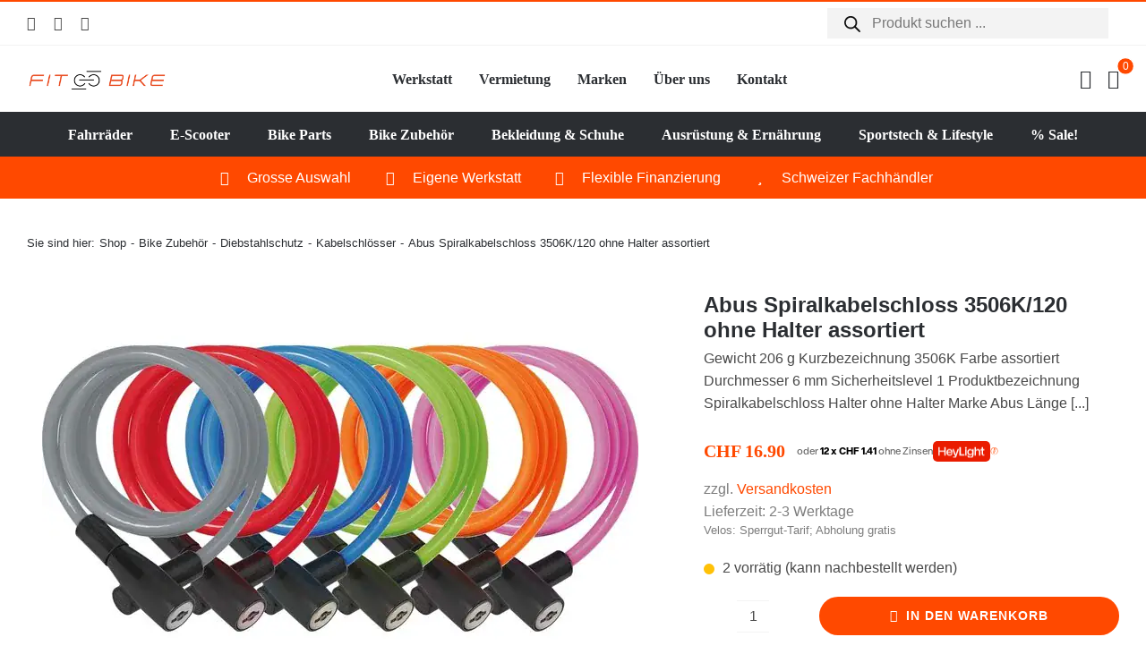

--- FILE ---
content_type: text/css
request_url: https://fitbike.ch/wp-content/litespeed/css/f604ea8410029d4b9f7cbb80dea1efaf.css?ver=14baf
body_size: -199
content:
.swisspost-validation #swisspost-validate-billing-address,.swisspost-validation #swisspost-validate-shipping-address{display:flex;justify-content:center;align-items:center;width:100%;margin-bottom:0}.swisspost-validation #swisspost-validate-billing-address img,.swisspost-validation #swisspost-validate-shipping-address img{margin-left:10px;width:18px;height:18px}.swisspost-validation #swisspost-validate-billing-address-results,.swisspost-validation #swisspost-validate-shipping-address-results{display:none;background:#fafafa;font-size:.8125rem;padding:1.41575em;float:none;border:1px solid #ddd;border-top:none;margin-top:0}.swisspost-validation #swisspost-validate-billing-address-results p,.swisspost-validation #swisspost-validate-shipping-address-results p{margin-bottom:7px}

--- FILE ---
content_type: text/css
request_url: https://fitbike.ch/wp-content/litespeed/css/0d27fa22c4c93d0d458c4e894780cd86.css?ver=3417f
body_size: -193
content:
.utm-gdpr-box{position:fixed;z-index:9999;background:#fff;border:1px solid #ccc;padding:15px;max-width:800px;box-shadow:0 0 10px rgb(0 0 0 / .2);font-size:14px}.utm-gdpr-box.bottom-left{bottom:20px;left:20px}.utm-gdpr-box.bottom-right{bottom:20px;right:20px}.utm-gdpr-box.top-center{top:20px;left:50%;transform:translateX(-50%)}.utm-gdpr-box.bottom-center{bottom:20px;left:50%;transform:translateX(-50%)}.utm-gdpr-box .utm-gdpr-accept,.utm-gdpr-box .utm-gdpr-reject{margin-right:5px;padding:6px 12px;cursor:pointer}

--- FILE ---
content_type: text/css
request_url: https://fitbike.ch/wp-content/litespeed/css/4b73074661f4f71f222d8830b9abeb4d.css?ver=d681d
body_size: 2822
content:
.awb-menu__description{display:none!important}.fusion-button-text-below i{font-family:"Font Awesome 5 Free";font-weight:900;font-style:normal;margin-right:.3em}.archive .extra-beschreibung h2{font-size:20px!important;margin-bottom:20px!important}.woocommerce-cart tr.fee th,.woocommerce-cart tr.fee td{padding-top:20px!important}.woocommerce-checkout .heyLight-inline.widget-summary-simple,.woocommerce-cart .heyLight-inline.widget-summary-simple{justify-content:flex-end}#payment-form-postfinancecheckout_5:before{content:"Sie erhalten die Rechnung kostenlos per Email. Mit Kauf auf Rechnung akzeptieren Sie die AGB von POWERPAY (powerpay.ch/de/agb), vorausgesetzt ist eine gültige Email Adresse.";display:block;margin-bottom:20px}#payment-form-postfinancecheckout_3{margin-top:20px}.tfs-slider h2{line-height:1.2em!important}#reply-title{font-family:var(--h4_typography-font-family)!important;letter-spacing:var(--h4_typography-letter-spacing)!important}.awb-swiper .fusion-carousel-price{margin-top:0!important}.woocommerce-shipping-totals.shipping{border-bottom:none!important}.woocommerce-shipping-totals.shipping th,.woocommerce-shipping-totals.shipping td{padding-bottom:10px!important}.shop_table .product-thumbnail img,.awb-menu__sub-li.fusion-menu-cart-item img{aspect-ratio:1 / 1;object-fit:contain}.dgwt-wcas-si img{height:30px;width:30px;object-fit:contain}.woocommerce-cart .wc-proceed-to-checkout{display:flex!important;flex-wrap:nowrap;flex-direction:row;justify-content:space-between;align-items:center}.cart-collaterals .cart_totals .fusion-update-cart{background:var(--awb-color6)!important}del .woocommerce-Price-amount.amount{font-weight:400!important}.awb-menu__login-reg{display:none!important}.fusion-body .product-buttons .wc-gzd-additional-info{margin-top:0!important;line-height:1em!important}.fusion-body .product-buttons .wc-gzd-additional-info.tax-info{margin-bottom:0!important}.product .product-buttons{padding-top:0!important}img.attachment-woocommerce_thumbnail:not(.widget img.attachment-woocommerce_thumbnail):not(.woocommerce-cart img.attachment-woocommerce_thumbnail):not(.woocommerce-checkout img.attachment-woocommerce_thumbnail):not(.woosb-products .woosb-product .woosb-thumb img):not(.wpcas-product-thumb img):not(.wishlist-items-wrapper .product-thumbnail img),.awb-carousel img:not(.default .awb-carousel img),.fusion-blog-layout-grid img,.related img,.cross-sells img,.crossfade-images img,ul.products .woocommerce-placeholder,.woocommerce .products .product img,.woocommerce .related-products .product img,#property-gallery-wrap .img-fluid{height:200px!important;width:100vw!important;object-fit:contain!important;object-position:center center!important;background:#fff;padding:10px 10px 0 10px}h3.product-title{font-size:16px!important;text-align:left!important;margin-bottom:0px!important}h3.product-title a,.fusion-carousel-title a,.price del .amount{color:var(--awb-color8)!important}.products .product.product-grid-view .fusion-product-wrapper,.fusion-button,.single_add_to_cart_button{transition:ease-in-out .3s!important}.products .product.product-grid-view .fusion-product-wrapper:hover,.fusion-button:hover,.single_add_to_cart_button:hover{transform:scale(1.05);transition:ease-in-out .3s!important}.product-template-default .table-1{text-align:left!important}.product-template-default .table-1 th,.product-template-default .table-1 td{padding:10px 20px!important;border:1px solid #dcdcdc}.fusion-content-tb ul,.woocommerce-product-details__short-description ul{margin-top:0!important;padding-inline-start:20px!important}#order_comments{min-height:150px}.payment_box p{margin-bottom:0!important}.wc-gzd-additional-info{font-size:var(--meta_font_size)!important;color:hsla(var(--awb-color7-h),var(--awb-color7-s),calc(var(--awb-color7-l) + 20%),var(--awb-color7-a))!important;line-height:var(--body_typography-line-height)!important;letter-spacing:var(--body_typography-letter-spacing)!important;font-family:var(--body_typography-font-weight)!important;font-weight:var(--awb-text-font-weight)!important}.wc-gzd-additional-info.shipping-costs-info{margin-bottom:0!important}.wc-gzd-checkbox-placeholder.wc-gzd-checkbox-placeholder-legal{background-color:var(--awb-color3)!important;padding:15px!important;margin-bottom:40px!important}.wc-gzd-checkbox-placeholder.wc-gzd-checkbox-placeholder-legal p{margin-bottom:0!important}.woocommerce .checkout h3{margin-bottom:20px!important}.checkout .payment_methods{margin-top:0!important}.tfs-slider .slide-content-container .caption{width:60%!important}#order_review_heading{margin-top:60px!important}.archive.tax-product_cat .fusion-text ol,.archive.tax-product_cat .fusion-text ul{padding-inline-start:20px!important}.crossfade-images .hover-image{top:0}.product-template-default p.stars a{width:20%!important;margin-right:0!important}.yith-wcan-filter input{display:inherit!important}h4.filter-title{margin-top:0!important}.yith-wcan-filters{padding:15px!important}.yith-wcan-filters .yith-wcan-filter{margin-bottom:20px!important}.yith-wcan-filters .yith-wcan-filter:last-child{margin-bottom:0px!important}.yith-wcan-filters .yith-wcan-filter .filter-items .filter-item .item-count{font-size:0.8em!important}.yith-wcan-filters .yith-wcan-filter .filter-items .filter-item{overflow:hidden;text-overflow:ellipsis;white-space:nowrap}.yith-wcan-filters .yith-wcan-filter .filter-items .filter-item.hierarchy-collapsable .toggle-handle{right:20px!important;top:3px!important}.yith-wcan-filters .yith-wcan-filter .price-slider .irs-from,.yith-wcan-filters .yith-wcan-filter .price-slider .irs-to,.yith-wcan-filters .yith-wcan-filter .price-slider .irs-single{top:0px!important;padding:3px!important}.irs-from{margin-left:20px!important}.irs-to{margin-left:-20px!important}.yith-wcan-filters .yith-wcan-filter .price-slider .irs-from:before{left:3px!important}.yith-wcan-filters .yith-wcan-filter .price-slider .irs-to:before{right:0px!important;left:auto!important}.woocommerce-cart h2:not(.title h2),.woocommerce-checkout h2,.woocommerce-checkout h3,.woocommerce-MyAccount-content h2,h2.fusion-nothing-found{font-size:var(--h3_typography-font-size)!important;font-weight:var(--h3_typography-font-weight)!important}.avada-myaccount-user .view-cart a{text-transform:none!important}.shop_table .variation dt{font-weight:bold!important}.not-user{font-size:12px!important}dl.variation{margin-top:0!important}h2.fusion-nothing-found{margin-top:0!important}.product_list_widget{background:#fff;padding:15px!important}.shop_table .product-info .variation dd{margin-left:0!important;margin-right:10px!important}.shop_table .product-info .variation dt{margin-right:5px!important}.shop_table .fusion-product-name-wrapper{align-items:flex-start}.shop_table td{vertical-align:top}.wc-gzd-cart-info{margin-bottom:20px!important}.shop_table .variation p{margin-bottom:5px!important}.awb-swiper .fusion-carousel-title{width:100%;white-space:nowrap;overflow:hidden;text-overflow:ellipsis}.dgwt-wcas-pd-addtc-form{justify-content:flex-start}.dgwt-wcas-style-pirx .dgwt-wcas-sf-wrapp{padding:0 10px}.dgwt-wcas-style-pirx .dgwt-wcas-sf-wrapp button.dgwt-wcas-search-submit{top:3px}.dgwt-wcas-style-pirx .dgwt-wcas-sf-wrapp input[type=search].dgwt-wcas-search-input{font-size:16px!important;padding:5px 10px 5px 50px;font-family:inherit!important;background:#f3f3f3!important;border-radius:0!important}.dgwt-wcas-suggestions-wrapp,.dgwt-wcas-details-wrapp{top:85px!important}.dgwt-wcas-pd-addtc-form .quantity input.qty{width:45%!important}.dgwt-wcas-pd-addtc-form .quantity{width:100%!important}.dgwt-wcas-pd-addtc-form .quantity .minus:hover,.dgwt-wcas-pd-addtc-form .quantity .plus:hover{background:none!important}.dgwt-wcas-pd-addtc-form .added_to_cart.wc-forward{font-size:0.8em!important}.dgwt-wcas-details-space{padding:0!important}#sidebar #custom_html-2{margin-bottom:0!important}.index-letter{color:var(--awb-color5);font-size:20px;display:block}td.index-list{padding:1em 2em 1em 0;width:20%;vertical-align:top}p.stars a.star-1:after,p.stars a.star-2:after,p.stars a.star-3:after,p.stars a.star-4:after,p.stars a.star-5:after{position:relative!important;top:-2px!important;left:10px!important;text-align:left!important}.fusion-body .fusion-woo-reviews-tb #reviews .stars a:after{color:var(--link_color)!important}@media all and (max-width:1100px){.title h2{font-size:50px!important}.title h3{font-size:30px!important}.shop_table .product-info .variation{display:block!important;width:100%!important}.shop_table_responsive.woocommerce-cart-form__contents .product-info .variation{display:none!important}}@media all and (max-width:820px){.dgwt-wcas-search-wrapp{min-width:unset}.title h3{font-size:25px!important}.title h1,.title h2{font-size:40px!important}.tfs-slider .slide-content-container .caption{width:80%!important}#sidebar .dgwt-wcas-search-wrapp{max-width:unset!important}}@media all and (min-width:672px) and (max-width:820px){#wrapper .catalog-ordering{align-items:flex-start!important;flex-direction:row!important;margin-bottom:0!important}}@media all and (max-width:672px){.title h1,.title h2{font-size:32px!important}.title h3:not(.home-cats .title h3){font-size:20px!important}.title h6{font-size:16px!important;letter-spacing:0!important}.tfs-slider .slide-content-container .caption{width:100%!important}.tfs-slider .slide-content .fusion-title,.tfs-slider .heading{margin:0!important}#sidebar{margin-top:0!important}#content{margin-bottom:0!important}.sidebar .widget{margin-bottom:20px!important}.fusion-body .fusion-woo-additional-info-tb .shop_attributes tr th,.fusion-body .fusion-woo-additional-info-tb .shop_attributes tr td{font-size:14px!important}.fusion-body .fusion-woo-additional-info-tb .shop_attributes tr td{padding:5px 10px!important}.dgwt-wcas-style-pirx .dgwt-wcas-sf-wrapp{padding:0!important}.second-menu li{font-size:3.1vw!important;margin-right:0px!important}.brand-index{display:flex;flex-wrap:wrap}.brand-index tr{display:flex;flex-wrap:wrap;width:100%}.brand-index td{width:50%;box-sizing:border-box;padding:10px}.woocommerce-content-box.full-width.checkout_coupon,.avada-woo-one-page-checkout .woocommerce .checkout #customer_details .col-1,.avada-woo-one-page-checkout .woocommerce .checkout #customer_details .col-2,.woocommerce-cart .cart_totals,.woocommerce-cart .woocommerce-content-box,.cart-collaterals .shipping-coupon .coupon{padding:10px!important}.woocommerce .checkout_coupon .coupon-input,.woocommerce .checkout_coupon .coupon-button{width:100%!important;padding:0!important}.cart-collaterals .shipping-coupon .coupon .button{width:100%!important}.woocommerce .checkout_coupon .coupon-input,.cart-collaterals .shipping-coupon .coupon #avada_coupon_code{margin-bottom:10px!important}#wrapper .order-dropdown.sort-count,#wrapper .orderby-order-container{width:100%!important}#wrapper .catalog-ordering{margin-bottom:20px!important}#wrapper .orderby-order-container{margin-bottom:0!important}#wrapper .order-dropdown.orderby{width:inherit!important}.google-badge-header .es-rating-bar-container{display:none!important}.google-badge-header .es-card-badge-container{justify-content:flex-start!important}.home-hero-cta{margin-right:0!important}.menu-item-21831{display:none!important}.fusion-woo-product-grid .products li.product-grid-view,.related.products li.product-grid-view{width:50%!important}img.attachment-woocommerce_thumbnail:not(.widget img.attachment-woocommerce_thumbnail):not(.woocommerce-cart img.attachment-woocommerce_thumbnail):not(.woocommerce-checkout img.attachment-woocommerce_thumbnail):not(.woosb-products .woosb-product .woosb-thumb img):not(.wpcas-product-thumb img):not(.wishlist-items-wrapper .product-thumbnail img),.awb-carousel img:not(.default .awb-carousel img),.fusion-blog-layout-grid img,.related img,.cross-sells img,.crossfade-images img,ul.products .woocommerce-placeholder,.woocommerce .products .product img,.woocommerce .related-products .product img,#property-gallery-wrap .img-fluid{height:80px!important}ul.products .product{--woocommerce_archive_grid_column_spacing:5px}.fusion-woo-product-grid{padding-left:10px;padding-right:10px}.woocommerce-cart .wc-proceed-to-checkout{flex-wrap:wrap!important;flex-direction:column!important}.woocommerce-cart .wc-proceed-to-checkout a{width:100%!important}.fusion-update-cart{margin-bottom:10px!important}.payment-icons img{width:80px!important}.fusion-button-text-below{text-align:center!important}.woocommerce-MyAccount-content,.woocommerce-content-box,.avada-woo-one-page-checkout .woocommerce .checkout #customer_details .col-1,.avada-woo-one-page-checkout .woocommerce .checkout #customer_details .col-2,.cross-sells,.coupon,.cart_totals,#customer_login .col-1,#customer_login .col-2,.cart-totals-buttons,.cart_totals,.checkout_coupon,.coupon,.cross-sells,.woocommerce-shipping-calculator,.checkout-notice{padding:15px!important}.checkout .shop_table tfoot th,.checkout .shop_table .product-name{width:40%!important;text-align:left!important}.woocommerce-content-box,.cart-collaterals .shipping-coupon .coupon>h2:after,.woocommerce-cart tr th,.woocommerce-cart tr td,#avada_coupon_code,.woocommerce .checkout_coupon .promo-code-heading:after,.woocommerce .checkout_coupon .coupon-input,.checkout-notice p,form.checkout label:not(label.woocommerce-form__label.woocommerce-form__label-for-checkbox.checkbox),.avada-shipping-calculator-form .avada-select-parent select,.cart-collaterals .avada-select-parent input,.cart-collaterals .form-row input,.cart-collaterals .woocommerce-shipping-calculator #calc_shipping_postcode,.checkout .input-text:not(textarea),.coupon .input-text,.shipping-calculator-form .avada-select-parent select,.woocommerce-checkout .select2-drop-active,.woocommerce-checkout select,.select2-container .select2-selection--single .select2-selection__rendered,.woocommerce-checkout .wc-gzd-product-name-right .wc-gzd-cart-info.delivery-time-info,.checkout .shop_table tfoot th,.woocommerce-checkout .shop_table td,.woocommerce-checkout .shop_table th,#order_comments,.woocommerce-MyAccount-content,.my_account_orders thead tr th,.woocommerce-MyAccount-content .my_account_orders .woocommerce-orders-table__cell-order-number a,.woocommerce-checkout .woocommerce .woocommerce-form-login{font-size:15px!important}#place_order{width:100%!important}#sidebar .dgwt-wcas-search-wrapp{padding:0 15px!important}}@media all and (max-width:320px){.title h1,.title h2{font-size:28px!important}}

--- FILE ---
content_type: application/x-javascript
request_url: https://fitbike.ch/wp-content/litespeed/js/3e629f369e5406b4ee9154f05d205a22.js?ver=05a22
body_size: 2102
content:
(()=>{"use strict";var e={1:(e,t,n)=>{t.Q=void 0;const r=n(330),o=n(848),i=n(557);console.info("HeyLight: Running");const a="https://upstream.heidipay.com";t.Q=()=>{const e=e=>{e.querySelectorAll("script").forEach((e=>{const t=document.createElement("script"),n=document.querySelector("script[data-nonce]"),r=n?n.getAttribute("data-nonce"):null;r&&t.setAttribute("nonce",r),t.text=e.textContent,e.replaceWith(t)}))},t=e=>{const t=document.querySelector(`div[data-heylight-widgetid="${e}"]`);t&&(t.innerHTML="")};try{(0,r.injectHeyLightFonts)(a),(()=>{const e="undefined"!=typeof document?document.querySelectorAll("#heidipay-container, .heidipay-container-2"):[];return console.log(`Found ${e.length} HeyLight elements`),e})().forEach((n=>{const o=(0,r.getUpstreamParams)(n.dataset);((n,o)=>{const{lang:s,maxAmountAllowed:d,minAmountAllowed:c,minorAmount:l,type:m,widgetId:u}=o,f=(0,r.getUrlParams)(o),p=(0,r.getIframeIdFromType)(m,u);if((0,i.isPriceValid)({minorAmount:l,minAmountAllowed:c,maxAmountAllowed:d})){const r=new XMLHttpRequest;r.responseType="json",r.open("GET",`${a}/upstream?${f}`,!0),r.onload=()=>{try{console.info(r.response),document.getElementById(p)?.remove(),((t,n,r,o)=>{if(!n["inline-content"])throw new Error("Inline content not found in response.");t.innerHTML=n["inline-content"],e(t);const i=document.createElement("iframe");i.id=r,i.style.cssText="border: none; position: fixed; display:none; inset: 0px; z-index: 2147483647; width: 100%; height: 100%;",document.body.appendChild(i);const a=n["app-url"],s=n["hidden-content"];if(a)i.setAttribute("src-url",`https://upstream.heidipay.com/app/${a}&lang=${o}`);else if(s){const t=i.contentDocument;t&&(t.body.innerHTML=s,e(t.body)),i.onload=()=>{const t=i.contentDocument;t&&(t.body.innerHTML=s,e(t.body))}}else console.error("Error: iframe content not found in response.")})(n,r.response,p,s)}catch(e){console.error("Error: Failed to parse upstream response.",e),t(u)}},r.onerror=()=>{console.error("Error: Failed to fetch upstream content."),t(u)},r.send()}else t(u)})(n,o);const{priceObserver:s,priceTarget:d,widgetId:c}=o;c&&s&&window.heidiPriceObserver&&window.heidiPriceObserver.addPriceObserverForWidget(c,s,d)}))}catch(e){throw console.error("Error occurred in initCoreHeidiCode:",e),e}},"undefined"!=typeof window&&(window.initCoreHeidiCode=t.Q,window.heidiPriceObserver=(0,o.HeidiPriceObserver)()),"undefined"!=typeof document&&"complete"!==document?.readyState?window.addEventListener("load",t.Q):(console.log("HeyLight: Document complete, loading code"),(0,t.Q)())},259:(e,t)=>{Object.defineProperty(t,"__esModule",{value:!0}),t.getIframeIdFromType=void 0,t.getIframeIdFromType=(e,t)=>`heylight-iframe-${e.split("_").map((e=>e.toLowerCase())).join("-")}${t?`-${t}`:""}`},329:(e,t,n)=>{Object.defineProperty(t,"__esModule",{value:!0}),t.getUpstreamParams=t.getDatasetValue=void 0;const r=n(785);t.getDatasetValue=(e,t)=>{const n=t.toLowerCase(),r=`heidipay${n}`;return e[`heylight${n}`]??e[r]},t.getUpstreamParams=e=>{const n={};Object.keys(e).forEach((t=>{n[t.toLowerCase()]=e[t]}));const o={};return r.availableParameterKeys.forEach((e=>{o[e]=(0,t.getDatasetValue)(n,e)})),o}},330:(e,t,n)=>{Object.defineProperty(t,"__esModule",{value:!0}),t.injectHeyLightFonts=t.getUrlParams=t.getIframeIdFromType=t.getUpstreamParams=void 0;var r=n(329);Object.defineProperty(t,"getUpstreamParams",{enumerable:!0,get:function(){return r.getUpstreamParams}});var o=n(259);Object.defineProperty(t,"getIframeIdFromType",{enumerable:!0,get:function(){return o.getIframeIdFromType}});var i=n(911);Object.defineProperty(t,"getUrlParams",{enumerable:!0,get:function(){return i.getUrlParams}});var a=n(929);Object.defineProperty(t,"injectHeyLightFonts",{enumerable:!0,get:function(){return a.injectHeyLightFonts}})},557:(e,t)=>{Object.defineProperty(t,"__esModule",{value:!0}),t.isPriceValid=void 0,t.isPriceValid=({maxAmountAllowed:e,minAmountAllowed:t,minorAmount:n})=>{const r=n&&!Number.isNaN(n),o=e&&!Number.isNaN(e),i=t&&!Number.isNaN(t),a=r&&Number(n)>0,s=!e||o&&Number(n)<=Number(e),d=!t||i&&Number(n)>=Number(t);return Boolean(a&&s&&d)}},710:(e,t)=>{Object.defineProperty(t,"__esModule",{value:!0}),t.parsePriceToMinorUnits=void 0,t.parsePriceToMinorUnits=e=>{const t=e.replace(/[^\d.,]/g,""),n=t.lastIndexOf(","),r=t.lastIndexOf("."),o=Math.max(n,r);let i=t;return-1!==o&&(i=t.length-o-1<=2?`${t.slice(0,o).replace(/[.,]/g,"")}.${t.slice(o+1)}`:t.replace(/[.,]/g,"")),Math.round(100*Number.parseFloat(i))}},785:(e,t)=>{Object.defineProperty(t,"__esModule",{value:!0}),t.availableParameterKeys=void 0,t.availableParameterKeys=["allowedTerms","apiKey","border","currencySymbol","decimalDigits","decimalSeparator","isMigrated","lang","logoVariant","minorAmount","percentageDownPayment","pricingStructureCode","priceSelector","sku","spaceBetweenAmountAndSymbol","symbolOnLeft","templateOverride","term","thousandsSeparator","type","widgetId","priceObserver","priceTarget","minAmountAllowed","maxAmountAllowed","minimumInstalmentAmount"]},848:(e,t,n)=>{Object.defineProperty(t,"__esModule",{value:!0}),t.HeidiPriceObserver=void 0;const r=n(710);t.HeidiPriceObserver=()=>{const e={};let t;const n={},o=(o,i,a)=>{const s=a??i,d=i?document.querySelector(i):null,c={attributes:!1,characterData:!0,childList:!0,subtree:!0};d&&(o in e||(e[o]=new MutationObserver((()=>{e[o].disconnect();const i=document.querySelector(s),a=i?.textContent;a&&((e,o)=>{const i=(0,r.parsePriceToMinorUnits)(e),a=null!=i&&!Number.isNaN(i),s=i!==n[o];if(a&&s){n[o]=i;const e=document.querySelector(`#heidipay-container[data-heylight-widgetid="${o}"]`);e?.setAttribute("data-heylight-minorAmount",i.toString()),t&&clearTimeout(t),t=setTimeout((()=>window.initCoreHeidiCode()),100)}})(a,o),e[o].observe(d,c)}))),e[o].observe(d,c))};return{addPriceObserverForWidget:(e,t,n)=>{((e,t,n,r)=>{"loading"===document.readyState?document.addEventListener("DOMContentLoaded",(function(){e(t,n,r)})):e(t,n,r)})(o,e,t,n)},lastPriceText:n}}},911:(e,t,n)=>{Object.defineProperty(t,"__esModule",{value:!0}),t.getUrlParams=void 0;const r=n(785);t.getUrlParams=e=>{const t=new URLSearchParams({cadence:"MONTHLY"});return r.availableParameterKeys.forEach((n=>{const r=e[n];null!=r&&t.append(n,r.toString())})),t}},929:(e,t)=>{Object.defineProperty(t,"__esModule",{value:!0}),t.injectHeyLightFonts=void 0,t.injectHeyLightFonts=e=>{if(document.getElementById("heyLightFonts"))return;const t=`${e}/fonts/`,n=`\n      @font-face {\n        font-family: "HeyLight Sans";\n        src: url("${t}HeyLightSans-Light.woff2") format("woff2"),\n             url("${t}HeyLightSans-Light.woff") format("woff");\n        font-weight: 200;\n        font-style: normal;\n        font-display: swap;\n      }\n      \n      @font-face {\n        font-family: "HeyLight Sans";\n        src: url("${t}HeyLightSans-Regular.woff2") format("woff2"),\n             url("${t}HeyLightSans-Regular.woff") format("woff");\n        font-weight: 400;\n        font-style: normal;\n        font-display: swap;\n      }\n      \n      @font-face {\n        font-family: "HeyLight Sans";\n        src: url("${t}HeyLightSans-Bold.woff2") format("woff2"),\n             url("${t}HeyLightSans-Bold.woff") format("woff");\n        font-weight: 700;\n        font-style: normal;\n        font-display: swap;\n      }\n    `,r=document.createElement("style");r.id="heyLightFonts",r.textContent=n,document.head.appendChild(r)}}},t={};!function n(r){var o=t[r];if(void 0!==o)return o.exports;var i=t[r]={exports:{}};return e[r](i,i.exports,n),i.exports}(1)})()
;

--- FILE ---
content_type: application/x-javascript
request_url: https://fitbike.ch/wp-content/litespeed/js/3c6d70143f65add687dcc06542065374.js?ver=394de
body_size: 12709
content:
!function(t){var r={};function n(e){if(r[e])return r[e].exports;var o=r[e]={i:e,l:!1,exports:{}};return t[e].call(o.exports,o,o.exports,n),o.l=!0,o.exports}n.m=t,n.c=r,n.d=function(t,r,e){n.o(t,r)||Object.defineProperty(t,r,{enumerable:!0,get:e})},n.r=function(t){"undefined"!=typeof Symbol&&Symbol.toStringTag&&Object.defineProperty(t,Symbol.toStringTag,{value:"Module"}),Object.defineProperty(t,"__esModule",{value:!0})},n.t=function(t,r){if(1&r&&(t=n(t)),8&r)return t;if(4&r&&"object"==typeof t&&t&&t.__esModule)return t;var e=Object.create(null);if(n.r(e),Object.defineProperty(e,"default",{enumerable:!0,value:t}),2&r&&"string"!=typeof t)for(var o in t)n.d(e,o,function(r){return t[r]}.bind(null,o));return e},n.n=function(t){var r=t&&t.__esModule?function(){return t.default}:function(){return t};return n.d(r,"a",r),r},n.o=function(t,r){return Object.prototype.hasOwnProperty.call(t,r)},n.p="/",n(n.s=221)}([function(t,r,n){var e=n(6),o=n(22).f,i=n(17),c=n(38),u=n(48),a=n(97),f=n(98);t.exports=function(t,r){var n,s,l,p,d,v=t.target,y=t.global,h=t.stat;if(n=y?e:h?e[v]||u(v,{}):(e[v]||{}).prototype)for(s in r){if(p=r[s],l=t.noTargetGet?(d=o(n,s))&&d.value:n[s],!f(y?s:v+(h?".":"#")+s,t.forced)&&void 0!==l){if(typeof p==typeof l)continue;a(p,l)}(t.sham||l&&l.sham)&&i(p,"sham",!0),c(n,s,p,t)}}},function(t,r){t.exports=function(t){try{return!!t()}catch(t){return!0}}},function(t,r,n){var e=n(6),o=n(52),i=n(10),c=n(45),u=n(53),a=n(77),f=o("wks"),s=e.Symbol,l=a?s:s&&s.withoutSetter||c;t.exports=function(t){return i(f,t)||(u&&i(s,t)?f[t]=s[t]:f[t]=l("Symbol."+t)),f[t]}},function(t,r,n){var e=n(20),o=Math.min;t.exports=function(t){return t>0?o(e(t),9007199254740991):0}},function(t,r,n){var e=n(11);t.exports=function(t){return Object(e(t))}},function(t,r,n){var e=n(1);t.exports=!e((function(){return 7!=Object.defineProperty({},1,{get:function(){return 7}})[1]}))},function(t,r,n){(function(r){var n=function(t){return t&&t.Math==Math&&t};t.exports=n("object"==typeof globalThis&&globalThis)||n("object"==typeof window&&window)||n("object"==typeof self&&self)||n("object"==typeof r&&r)||function(){return this}()||Function("return this")()}).call(this,n(65))},function(t,r){t.exports=function(t){return"object"==typeof t?null!==t:"function"==typeof t}},function(t,r,n){var e=n(5),o=n(1),i=n(10),c=Object.defineProperty,u={},a=function(t){throw t};t.exports=function(t,r){if(i(u,t))return u[t];r||(r={});var n=[][t],f=!!i(r,"ACCESSORS")&&r.ACCESSORS,s=i(r,0)?r[0]:a,l=i(r,1)?r[1]:void 0;return u[t]=!!n&&!o((function(){if(f&&!e)return!0;var t={length:-1};f?c(t,1,{enumerable:!0,get:a}):t[1]=1,n.call(t,s,l)}))}},function(t,r,n){var e=n(7);t.exports=function(t){if(!e(t))throw TypeError(String(t)+" is not an object");return t}},function(t,r){var n={}.hasOwnProperty;t.exports=function(t,r){return n.call(t,r)}},function(t,r){t.exports=function(t){if(null==t)throw TypeError("Can't call method on "+t);return t}},function(t,r,n){var e=n(33),o=n(11);t.exports=function(t){return e(o(t))}},function(t,r,n){var e=n(5),o=n(66),i=n(9),c=n(28),u=Object.defineProperty;r.f=e?u:function(t,r,n){if(i(t),r=c(r,!0),i(n),o)try{return u(t,r,n)}catch(t){}if("get"in n||"set"in n)throw TypeError("Accessors not supported");return"value"in n&&(t[r]=n.value),t}},function(t,r,n){"use strict";var e=n(1);t.exports=function(t,r){var n=[][t];return!!n&&e((function(){n.call(null,r||function(){throw 1},1)}))}},,,function(t,r,n){var e=n(5),o=n(13),i=n(32);t.exports=e?function(t,r,n){return o.f(t,r,i(1,n))}:function(t,r,n){return t[r]=n,t}},function(t,r,n){var e=n(2),o=n(46),i=n(13),c=e("unscopables"),u=Array.prototype;null==u[c]&&i.f(u,c,{configurable:!0,value:o(null)}),t.exports=function(t){u[c][t]=!0}},function(t,r,n){var e=n(44),o=n(33),i=n(4),c=n(3),u=n(29),a=[].push,f=function(t){var r=1==t,n=2==t,f=3==t,s=4==t,l=6==t,p=7==t,d=5==t||l;return function(v,y,h,g){for(var b,m,x=i(v),O=o(x),j=e(y,h,3),S=c(O.length),w=0,A=g||u,E=r?A(v,S):n||p?A(v,0):void 0;S>w;w++)if((d||w in O)&&(m=j(b=O[w],w,x),t))if(r)E[w]=m;else if(m)switch(t){case 3:return!0;case 5:return b;case 6:return w;case 2:a.call(E,b)}else switch(t){case 4:return!1;case 7:a.call(E,b)}return l?-1:f||s?s:E}};t.exports={forEach:f(0),map:f(1),filter:f(2),some:f(3),every:f(4),find:f(5),findIndex:f(6),filterOut:f(7)}},function(t,r){var n=Math.ceil,e=Math.floor;t.exports=function(t){return isNaN(t=+t)?0:(t>0?e:n)(t)}},function(t,r){t.exports=!1},function(t,r,n){var e=n(5),o=n(47),i=n(32),c=n(12),u=n(28),a=n(10),f=n(66),s=Object.getOwnPropertyDescriptor;r.f=e?s:function(t,r){if(t=c(t),r=u(r,!0),f)try{return s(t,r)}catch(t){}if(a(t,r))return i(!o.f.call(t,r),t[r])}},function(t,r,n){var e=n(26);t.exports=Array.isArray||function(t){return"Array"==e(t)}},function(t,r){t.exports=function(t){if("function"!=typeof t)throw TypeError(String(t)+" is not a function");return t}},function(t,r,n){"use strict";var e=n(28),o=n(13),i=n(32);t.exports=function(t,r,n){var c=e(r);c in t?o.f(t,c,i(0,n)):t[c]=n}},function(t,r){var n={}.toString;t.exports=function(t){return n.call(t).slice(8,-1)}},function(t,r,n){var e=n(20),o=Math.max,i=Math.min;t.exports=function(t,r){var n=e(t);return n<0?o(n+r,0):i(n,r)}},function(t,r,n){var e=n(7);t.exports=function(t,r){if(!e(t))return t;var n,o;if(r&&"function"==typeof(n=t.toString)&&!e(o=n.call(t)))return o;if("function"==typeof(n=t.valueOf)&&!e(o=n.call(t)))return o;if(!r&&"function"==typeof(n=t.toString)&&!e(o=n.call(t)))return o;throw TypeError("Can't convert object to primitive value")}},function(t,r,n){var e=n(7),o=n(23),i=n(2)("species");t.exports=function(t,r){var n;return o(t)&&("function"!=typeof(n=t.constructor)||n!==Array&&!o(n.prototype)?e(n)&&null===(n=n[i])&&(n=void 0):n=void 0),new(void 0===n?Array:n)(0===r?0:r)}},function(t,r){t.exports={}},function(t,r,n){var e=n(1),o=n(2),i=n(41),c=o("species");t.exports=function(t){return i>=51||!e((function(){var r=[];return(r.constructor={})[c]=function(){return{foo:1}},1!==r[t](Boolean).foo}))}},function(t,r){t.exports=function(t,r){return{enumerable:!(1&t),configurable:!(2&t),writable:!(4&t),value:r}}},function(t,r,n){var e=n(1),o=n(26),i="".split;t.exports=e((function(){return!Object("z").propertyIsEnumerable(0)}))?function(t){return"String"==o(t)?i.call(t,""):Object(t)}:Object},function(t,r,n){var e=n(39),o=n(6),i=function(t){return"function"==typeof t?t:void 0};t.exports=function(t,r){return arguments.length<2?i(e[t])||i(o[t]):e[t]&&e[t][r]||o[t]&&o[t][r]}},function(t,r,n){var e=n(13).f,o=n(10),i=n(2)("toStringTag");t.exports=function(t,r,n){t&&!o(t=n?t:t.prototype,i)&&e(t,i,{configurable:!0,value:r})}},function(t,r,n){var e,o,i,c=n(96),u=n(6),a=n(7),f=n(17),s=n(10),l=n(49),p=n(42),d=n(37),v=u.WeakMap;if(c){var y=l.state||(l.state=new v),h=y.get,g=y.has,b=y.set;e=function(t,r){return r.facade=t,b.call(y,t,r),r},o=function(t){return h.call(y,t)||{}},i=function(t){return g.call(y,t)}}else{var m=p("state");d[m]=!0,e=function(t,r){return r.facade=t,f(t,m,r),r},o=function(t){return s(t,m)?t[m]:{}},i=function(t){return s(t,m)}}t.exports={set:e,get:o,has:i,enforce:function(t){return i(t)?o(t):e(t,{})},getterFor:function(t){return function(r){var n;if(!a(r)||(n=o(r)).type!==t)throw TypeError("Incompatible receiver, "+t+" required");return n}}}},function(t,r){t.exports={}},function(t,r,n){var e=n(6),o=n(17),i=n(10),c=n(48),u=n(68),a=n(36),f=a.get,s=a.enforce,l=String(String).split("String");(t.exports=function(t,r,n,u){var a,f=!!u&&!!u.unsafe,p=!!u&&!!u.enumerable,d=!!u&&!!u.noTargetGet;"function"==typeof n&&("string"!=typeof r||i(n,"name")||o(n,"name",r),(a=s(n)).source||(a.source=l.join("string"==typeof r?r:""))),t!==e?(f?!d&&t[r]&&(p=!0):delete t[r],p?t[r]=n:o(t,r,n)):p?t[r]=n:c(r,n)})(Function.prototype,"toString",(function(){return"function"==typeof this&&f(this).source||u(this)}))},function(t,r,n){var e=n(6);t.exports=e},function(t,r,n){var e=n(10),o=n(4),i=n(42),c=n(84),u=i("IE_PROTO"),a=Object.prototype;t.exports=c?Object.getPrototypeOf:function(t){return t=o(t),e(t,u)?t[u]:"function"==typeof t.constructor&&t instanceof t.constructor?t.constructor.prototype:t instanceof Object?a:null}},function(t,r,n){var e,o,i=n(6),c=n(88),u=i.process,a=u&&u.versions,f=a&&a.v8;f?o=(e=f.split("."))[0]+e[1]:c&&(!(e=c.match(/Edge\/(\d+)/))||e[1]>=74)&&(e=c.match(/Chrome\/(\d+)/))&&(o=e[1]),t.exports=o&&+o},function(t,r,n){var e=n(52),o=n(45),i=e("keys");t.exports=function(t){return i[t]||(i[t]=o(t))}},function(t,r,n){var e=n(69),o=n(51);t.exports=Object.keys||function(t){return e(t,o)}},function(t,r,n){var e=n(24);t.exports=function(t,r,n){if(e(t),void 0===r)return t;switch(n){case 0:return function(){return t.call(r)};case 1:return function(n){return t.call(r,n)};case 2:return function(n,e){return t.call(r,n,e)};case 3:return function(n,e,o){return t.call(r,n,e,o)}}return function(){return t.apply(r,arguments)}}},function(t,r){var n=0,e=Math.random();t.exports=function(t){return"Symbol("+String(void 0===t?"":t)+")_"+(++n+e).toString(36)}},function(t,r,n){var e,o=n(9),i=n(78),c=n(51),u=n(37),a=n(99),f=n(67),s=n(42),l=s("IE_PROTO"),p=function(){},d=function(t){return"<script>"+t+"<\/script>"},v=function(){try{e=document.domain&&new ActiveXObject("htmlfile")}catch(t){}var t,r;v=e?function(t){t.write(d("")),t.close();var r=t.parentWindow.Object;return t=null,r}(e):((r=f("iframe")).style.display="none",a.appendChild(r),r.src=String("javascript:"),(t=r.contentWindow.document).open(),t.write(d("document.F=Object")),t.close(),t.F);for(var n=c.length;n--;)delete v.prototype[c[n]];return v()};u[l]=!0,t.exports=Object.create||function(t,r){var n;return null!==t?(p.prototype=o(t),n=new p,p.prototype=null,n[l]=t):n=v(),void 0===r?n:i(n,r)}},function(t,r,n){"use strict";var e={}.propertyIsEnumerable,o=Object.getOwnPropertyDescriptor,i=o&&!e.call({1:2},1);r.f=i?function(t){var r=o(this,t);return!!r&&r.enumerable}:e},function(t,r,n){var e=n(6),o=n(17);t.exports=function(t,r){try{o(e,t,r)}catch(n){e[t]=r}return r}},function(t,r,n){var e=n(6),o=n(48),i=e["__core-js_shared__"]||o("__core-js_shared__",{});t.exports=i},function(t,r,n){var e=n(12),o=n(3),i=n(27),c=function(t){return function(r,n,c){var u,a=e(r),f=o(a.length),s=i(c,f);if(t&&n!=n){for(;f>s;)if((u=a[s++])!=u)return!0}else for(;f>s;s++)if((t||s in a)&&a[s]===n)return t||s||0;return!t&&-1}};t.exports={includes:c(!0),indexOf:c(!1)}},function(t,r){t.exports=["constructor","hasOwnProperty","isPrototypeOf","propertyIsEnumerable","toLocaleString","toString","valueOf"]},function(t,r,n){var e=n(21),o=n(49);(t.exports=function(t,r){return o[t]||(o[t]=void 0!==r?r:{})})("versions",[]).push({version:"3.8.1",mode:e?"pure":"global",copyright:"© 2020 Denis Pushkarev (zloirock.ru)"})},function(t,r,n){var e=n(1);t.exports=!!Object.getOwnPropertySymbols&&!e((function(){return!String(Symbol())}))},function(t,r,n){var e=n(69),o=n(51).concat("length","prototype");r.f=Object.getOwnPropertyNames||function(t){return e(t,o)}},function(t,r){r.f=Object.getOwnPropertySymbols},function(t,r,n){var e=n(1);t.exports=!e((function(){return Object.isExtensible(Object.preventExtensions({}))}))},function(t,r,n){var e={};e[n(2)("toStringTag")]="z",t.exports="[object z]"===String(e)},function(t,r,n){"use strict";var e=n(21),o=n(6),i=n(1);t.exports=e||!i((function(){var t=Math.random();__defineSetter__.call(null,t,(function(){})),delete o[t]}))},function(t,r,n){var e=n(20),o=n(11),i=function(t){return function(r,n){var i,c,u=String(o(r)),a=e(n),f=u.length;return a<0||a>=f?t?"":void 0:(i=u.charCodeAt(a))<55296||i>56319||a+1===f||(c=u.charCodeAt(a+1))<56320||c>57343?t?u.charAt(a):i:t?u.slice(a,a+2):c-56320+(i-55296<<10)+65536}};t.exports={codeAt:i(!1),charAt:i(!0)}},,,,,,function(t,r){var n;n=function(){return this}();try{n=n||new Function("return this")()}catch(t){"object"==typeof window&&(n=window)}t.exports=n},function(t,r,n){var e=n(5),o=n(1),i=n(67);t.exports=!e&&!o((function(){return 7!=Object.defineProperty(i("div"),"a",{get:function(){return 7}}).a}))},function(t,r,n){var e=n(6),o=n(7),i=e.document,c=o(i)&&o(i.createElement);t.exports=function(t){return c?i.createElement(t):{}}},function(t,r,n){var e=n(49),o=Function.toString;"function"!=typeof e.inspectSource&&(e.inspectSource=function(t){return o.call(t)}),t.exports=e.inspectSource},function(t,r,n){var e=n(10),o=n(12),i=n(50).indexOf,c=n(37);t.exports=function(t,r){var n,u=o(t),a=0,f=[];for(n in u)!e(c,n)&&e(u,n)&&f.push(n);for(;r.length>a;)e(u,n=r[a++])&&(~i(f,n)||f.push(n));return f}},function(t,r,n){"use strict";var e=n(0),o=n(87),i=n(40),c=n(85),u=n(35),a=n(17),f=n(38),s=n(2),l=n(21),p=n(30),d=n(71),v=d.IteratorPrototype,y=d.BUGGY_SAFARI_ITERATORS,h=s("iterator"),g=function(){return this};t.exports=function(t,r,n,s,d,b,m){o(n,r,s);var x,O,j,S=function(t){if(t===d&&I)return I;if(!y&&t in E)return E[t];switch(t){case"keys":case"values":case"entries":return function(){return new n(this,t)}}return function(){return new n(this)}},w=r+" Iterator",A=!1,E=t.prototype,_=E[h]||E["@@iterator"]||d&&E[d],I=!y&&_||S(d),P="Array"==r&&E.entries||_;if(P&&(x=i(P.call(new t)),v!==Object.prototype&&x.next&&(l||i(x)===v||(c?c(x,v):"function"!=typeof x[h]&&a(x,h,g)),u(x,w,!0,!0),l&&(p[w]=g))),"values"==d&&_&&"values"!==_.name&&(A=!0,I=function(){return _.call(this)}),l&&!m||E[h]===I||a(E,h,I),p[r]=I,d)if(O={values:S("values"),keys:b?I:S("keys"),entries:S("entries")},m)for(j in O)(y||A||!(j in E))&&f(E,j,O[j]);else e({target:r,proto:!0,forced:y||A},O);return O}},function(t,r,n){"use strict";var e,o,i,c=n(40),u=n(17),a=n(10),f=n(2),s=n(21),l=f("iterator"),p=!1;[].keys&&("next"in(i=[].keys())?(o=c(c(i)))!==Object.prototype&&(e=o):p=!0),null==e&&(e={}),s||a(e,l)||u(e,l,(function(){return this})),t.exports={IteratorPrototype:e,BUGGY_SAFARI_ITERATORS:p}},function(t,r,n){"use strict";var e=n(23),o=n(3),i=n(44),c=function(t,r,n,u,a,f,s,l){for(var p,d=a,v=0,y=!!s&&i(s,l,3);v<u;){if(v in n){if(p=y?y(n[v],v,r):n[v],f>0&&e(p))d=c(t,r,p,o(p.length),d,f-1)-1;else{if(d>=9007199254740991)throw TypeError("Exceed the acceptable array length");t[d]=p}d++}v++}return d};t.exports=c},function(t,r,n){var e=n(24),o=n(4),i=n(33),c=n(3),u=function(t){return function(r,n,u,a){e(n);var f=o(r),s=i(f),l=c(f.length),p=t?l-1:0,d=t?-1:1;if(u<2)for(;;){if(p in s){a=s[p],p+=d;break}if(p+=d,t?p<0:l<=p)throw TypeError("Reduce of empty array with no initial value")}for(;t?p>=0:l>p;p+=d)p in s&&(a=n(a,s[p],p,f));return a}};t.exports={left:u(!1),right:u(!0)}},function(t,r,n){var e=n(26),o=n(6);t.exports="process"==e(o.process)},,function(t,r,n){var e=n(34),o=n(54),i=n(55),c=n(9);t.exports=e("Reflect","ownKeys")||function(t){var r=o.f(c(t)),n=i.f;return n?r.concat(n(t)):r}},function(t,r,n){var e=n(53);t.exports=e&&!Symbol.sham&&"symbol"==typeof Symbol.iterator},function(t,r,n){var e=n(5),o=n(13),i=n(9),c=n(43);t.exports=e?Object.defineProperties:function(t,r){i(t);for(var n,e=c(r),u=e.length,a=0;u>a;)o.f(t,n=e[a++],r[n]);return t}},function(t,r,n){var e=n(37),o=n(7),i=n(10),c=n(13).f,u=n(45),a=n(56),f=u("meta"),s=0,l=Object.isExtensible||function(){return!0},p=function(t){c(t,f,{value:{objectID:"O"+ ++s,weakData:{}}})},d=t.exports={REQUIRED:!1,fastKey:function(t,r){if(!o(t))return"symbol"==typeof t?t:("string"==typeof t?"S":"P")+t;if(!i(t,f)){if(!l(t))return"F";if(!r)return"E";p(t)}return t[f].objectID},getWeakData:function(t,r){if(!i(t,f)){if(!l(t))return!0;if(!r)return!1;p(t)}return t[f].weakData},onFreeze:function(t){return a&&d.REQUIRED&&l(t)&&!i(t,f)&&p(t),t}};e[f]=!0},function(t,r,n){var e=n(2),o=n(30),i=e("iterator"),c=Array.prototype;t.exports=function(t){return void 0!==t&&(o.Array===t||c[i]===t)}},function(t,r,n){var e=n(82),o=n(30),i=n(2)("iterator");t.exports=function(t){if(null!=t)return t[i]||t["@@iterator"]||o[e(t)]}},function(t,r,n){var e=n(57),o=n(26),i=n(2)("toStringTag"),c="Arguments"==o(function(){return arguments}());t.exports=e?o:function(t){var r,n,e;return void 0===t?"Undefined":null===t?"Null":"string"==typeof(n=function(t,r){try{return t[r]}catch(t){}}(r=Object(t),i))?n:c?o(r):"Object"==(e=o(r))&&"function"==typeof r.callee?"Arguments":e}},function(t,r,n){var e=n(9);t.exports=function(t){var r=t.return;if(void 0!==r)return e(r.call(t)).value}},function(t,r,n){var e=n(1);t.exports=!e((function(){function t(){}return t.prototype.constructor=null,Object.getPrototypeOf(new t)!==t.prototype}))},function(t,r,n){var e=n(9),o=n(103);t.exports=Object.setPrototypeOf||("__proto__"in{}?function(){var t,r=!1,n={};try{(t=Object.getOwnPropertyDescriptor(Object.prototype,"__proto__").set).call(n,[]),r=n instanceof Array}catch(t){}return function(n,i){return e(n),o(i),r?t.call(n,i):n.__proto__=i,n}}():void 0)},function(t,r,n){"use strict";var e=n(59).charAt,o=n(36),i=n(70),c=o.set,u=o.getterFor("String Iterator");i(String,"String",(function(t){c(this,{type:"String Iterator",string:String(t),index:0})}),(function(){var t,r=u(this),n=r.string,o=r.index;return o>=n.length?{value:void 0,done:!0}:(t=e(n,o),r.index+=t.length,{value:t,done:!1})}))},function(t,r,n){"use strict";var e=n(71).IteratorPrototype,o=n(46),i=n(32),c=n(35),u=n(30),a=function(){return this};t.exports=function(t,r,n){var f=r+" Iterator";return t.prototype=o(e,{next:i(1,n)}),c(t,f,!1,!0),u[f]=a,t}},function(t,r,n){var e=n(34);t.exports=e("navigator","userAgent")||""},,,,,,function(t,r){t.exports=Object.is||function(t,r){return t===r?0!==t||1/t==1/r:t!=t&&r!=r}},,function(t,r,n){var e=n(6),o=n(68),i=e.WeakMap;t.exports="function"==typeof i&&/native code/.test(o(i))},function(t,r,n){var e=n(10),o=n(76),i=n(22),c=n(13);t.exports=function(t,r){for(var n=o(r),u=c.f,a=i.f,f=0;f<n.length;f++){var s=n[f];e(t,s)||u(t,s,a(r,s))}}},function(t,r,n){var e=n(1),o=/#|\.prototype\./,i=function(t,r){var n=u[c(t)];return n==f||n!=a&&("function"==typeof r?e(r):!!r)},c=i.normalize=function(t){return String(t).replace(o,".").toLowerCase()},u=i.data={},a=i.NATIVE="N",f=i.POLYFILL="P";t.exports=i},function(t,r,n){var e=n(34);t.exports=e("document","documentElement")},function(t,r,n){var e=n(12),o=n(54).f,i={}.toString,c="object"==typeof window&&window&&Object.getOwnPropertyNames?Object.getOwnPropertyNames(window):[];t.exports.f=function(t){return c&&"[object Window]"==i.call(t)?function(t){try{return o(t)}catch(t){return c.slice()}}(t):o(e(t))}},function(t,r,n){var e=n(2);r.f=e},function(t,r,n){var e=n(5),o=n(43),i=n(12),c=n(47).f,u=function(t){return function(r){for(var n,u=i(r),a=o(u),f=a.length,s=0,l=[];f>s;)n=a[s++],e&&!c.call(u,n)||l.push(t?[n,u[n]]:u[n]);return l}};t.exports={entries:u(!0),values:u(!1)}},function(t,r,n){var e=n(7);t.exports=function(t){if(!e(t)&&null!==t)throw TypeError("Can't set "+String(t)+" as a prototype");return t}},function(t,r,n){n(86),n(105),n(109),n(110),n(111),n(112),n(114),n(115),n(117),n(118),n(119),n(120),n(121),n(122),n(124),n(125),n(126),n(127),n(128),n(130),n(131),n(132),n(133),n(134),n(135),n(136),n(137),n(139),n(140),n(141);var e=n(39);t.exports=e.Array},function(t,r,n){var e=n(0),o=n(106);e({target:"Array",stat:!0,forced:!n(108)((function(t){Array.from(t)}))},{from:o})},function(t,r,n){"use strict";var e=n(44),o=n(4),i=n(107),c=n(80),u=n(3),a=n(25),f=n(81);t.exports=function(t){var r,n,s,l,p,d,v=o(t),y="function"==typeof this?this:Array,h=arguments.length,g=h>1?arguments[1]:void 0,b=void 0!==g,m=f(v),x=0;if(b&&(g=e(g,h>2?arguments[2]:void 0,2)),null==m||y==Array&&c(m))for(n=new y(r=u(v.length));r>x;x++)d=b?g(v[x],x):v[x],a(n,x,d);else for(p=(l=m.call(v)).next,n=new y;!(s=p.call(l)).done;x++)d=b?i(l,g,[s.value,x],!0):s.value,a(n,x,d);return n.length=x,n}},function(t,r,n){var e=n(9),o=n(83);t.exports=function(t,r,n,i){try{return i?r(e(n)[0],n[1]):r(n)}catch(r){throw o(t),r}}},function(t,r,n){var e=n(2)("iterator"),o=!1;try{var i=0,c={next:function(){return{done:!!i++}},return:function(){o=!0}};c[e]=function(){return this},Array.from(c,(function(){throw 2}))}catch(t){}t.exports=function(t,r){if(!r&&!o)return!1;var n=!1;try{var i={};i[e]=function(){return{next:function(){return{done:n=!0}}}},t(i)}catch(t){}return n}},function(t,r,n){n(0)({target:"Array",stat:!0},{isArray:n(23)})},function(t,r,n){"use strict";var e=n(0),o=n(1),i=n(25);e({target:"Array",stat:!0,forced:o((function(){function t(){}return!(Array.of.call(t)instanceof t)}))},{of:function(){for(var t=0,r=arguments.length,n=new("function"==typeof this?this:Array)(r);r>t;)i(n,t,arguments[t++]);return n.length=r,n}})},function(t,r,n){"use strict";var e=n(0),o=n(1),i=n(23),c=n(7),u=n(4),a=n(3),f=n(25),s=n(29),l=n(31),p=n(2),d=n(41),v=p("isConcatSpreadable"),y=d>=51||!o((function(){var t=[];return t[v]=!1,t.concat()[0]!==t})),h=l("concat"),g=function(t){if(!c(t))return!1;var r=t[v];return void 0!==r?!!r:i(t)};e({target:"Array",proto:!0,forced:!y||!h},{concat:function(t){var r,n,e,o,i,c=u(this),l=s(c,0),p=0;for(r=-1,e=arguments.length;r<e;r++)if(g(i=-1===r?c:arguments[r])){if(p+(o=a(i.length))>9007199254740991)throw TypeError("Maximum allowed index exceeded");for(n=0;n<o;n++,p++)n in i&&f(l,p,i[n])}else{if(p>=9007199254740991)throw TypeError("Maximum allowed index exceeded");f(l,p++,i)}return l.length=p,l}})},function(t,r,n){var e=n(0),o=n(113),i=n(18);e({target:"Array",proto:!0},{copyWithin:o}),i("copyWithin")},function(t,r,n){"use strict";var e=n(4),o=n(27),i=n(3),c=Math.min;t.exports=[].copyWithin||function(t,r){var n=e(this),u=i(n.length),a=o(t,u),f=o(r,u),s=arguments.length>2?arguments[2]:void 0,l=c((void 0===s?u:o(s,u))-f,u-a),p=1;for(f<a&&a<f+l&&(p=-1,f+=l-1,a+=l-1);l-->0;)f in n?n[a]=n[f]:delete n[a],a+=p,f+=p;return n}},function(t,r,n){"use strict";var e=n(0),o=n(19).every,i=n(14),c=n(8),u=i("every"),a=c("every");e({target:"Array",proto:!0,forced:!u||!a},{every:function(t){return o(this,t,arguments.length>1?arguments[1]:void 0)}})},function(t,r,n){var e=n(0),o=n(116),i=n(18);e({target:"Array",proto:!0},{fill:o}),i("fill")},function(t,r,n){"use strict";var e=n(4),o=n(27),i=n(3);t.exports=function(t){for(var r=e(this),n=i(r.length),c=arguments.length,u=o(c>1?arguments[1]:void 0,n),a=c>2?arguments[2]:void 0,f=void 0===a?n:o(a,n);f>u;)r[u++]=t;return r}},function(t,r,n){"use strict";var e=n(0),o=n(19).filter,i=n(31),c=n(8),u=i("filter"),a=c("filter");e({target:"Array",proto:!0,forced:!u||!a},{filter:function(t){return o(this,t,arguments.length>1?arguments[1]:void 0)}})},function(t,r,n){"use strict";var e=n(0),o=n(19).find,i=n(18),c=n(8),u=!0,a=c("find");"find"in[]&&Array(1).find((function(){u=!1})),e({target:"Array",proto:!0,forced:u||!a},{find:function(t){return o(this,t,arguments.length>1?arguments[1]:void 0)}}),i("find")},function(t,r,n){"use strict";var e=n(0),o=n(19).findIndex,i=n(18),c=n(8),u=!0,a=c("findIndex");"findIndex"in[]&&Array(1).findIndex((function(){u=!1})),e({target:"Array",proto:!0,forced:u||!a},{findIndex:function(t){return o(this,t,arguments.length>1?arguments[1]:void 0)}}),i("findIndex")},function(t,r,n){"use strict";var e=n(0),o=n(72),i=n(4),c=n(3),u=n(20),a=n(29);e({target:"Array",proto:!0},{flat:function(){var t=arguments.length?arguments[0]:void 0,r=i(this),n=c(r.length),e=a(r,0);return e.length=o(e,r,r,n,0,void 0===t?1:u(t)),e}})},function(t,r,n){"use strict";var e=n(0),o=n(72),i=n(4),c=n(3),u=n(24),a=n(29);e({target:"Array",proto:!0},{flatMap:function(t){var r,n=i(this),e=c(n.length);return u(t),(r=a(n,0)).length=o(r,n,n,e,0,1,t,arguments.length>1?arguments[1]:void 0),r}})},function(t,r,n){"use strict";var e=n(0),o=n(123);e({target:"Array",proto:!0,forced:[].forEach!=o},{forEach:o})},function(t,r,n){"use strict";var e=n(19).forEach,o=n(14),i=n(8),c=o("forEach"),u=i("forEach");t.exports=c&&u?[].forEach:function(t){return e(this,t,arguments.length>1?arguments[1]:void 0)}},function(t,r,n){"use strict";var e=n(0),o=n(50).includes,i=n(18);e({target:"Array",proto:!0,forced:!n(8)("indexOf",{ACCESSORS:!0,1:0})},{includes:function(t){return o(this,t,arguments.length>1?arguments[1]:void 0)}}),i("includes")},function(t,r,n){"use strict";var e=n(0),o=n(50).indexOf,i=n(14),c=n(8),u=[].indexOf,a=!!u&&1/[1].indexOf(1,-0)<0,f=i("indexOf"),s=c("indexOf",{ACCESSORS:!0,1:0});e({target:"Array",proto:!0,forced:a||!f||!s},{indexOf:function(t){return a?u.apply(this,arguments)||0:o(this,t,arguments.length>1?arguments[1]:void 0)}})},function(t,r,n){"use strict";var e=n(12),o=n(18),i=n(30),c=n(36),u=n(70),a=c.set,f=c.getterFor("Array Iterator");t.exports=u(Array,"Array",(function(t,r){a(this,{type:"Array Iterator",target:e(t),index:0,kind:r})}),(function(){var t=f(this),r=t.target,n=t.kind,e=t.index++;return!r||e>=r.length?(t.target=void 0,{value:void 0,done:!0}):"keys"==n?{value:e,done:!1}:"values"==n?{value:r[e],done:!1}:{value:[e,r[e]],done:!1}}),"values"),i.Arguments=i.Array,o("keys"),o("values"),o("entries")},function(t,r,n){"use strict";var e=n(0),o=n(33),i=n(12),c=n(14),u=[].join,a=o!=Object,f=c("join",",");e({target:"Array",proto:!0,forced:a||!f},{join:function(t){return u.call(i(this),void 0===t?",":t)}})},function(t,r,n){var e=n(0),o=n(129);e({target:"Array",proto:!0,forced:o!==[].lastIndexOf},{lastIndexOf:o})},function(t,r,n){"use strict";var e=n(12),o=n(20),i=n(3),c=n(14),u=n(8),a=Math.min,f=[].lastIndexOf,s=!!f&&1/[1].lastIndexOf(1,-0)<0,l=c("lastIndexOf"),p=u("indexOf",{ACCESSORS:!0,1:0}),d=s||!l||!p;t.exports=d?function(t){if(s)return f.apply(this,arguments)||0;var r=e(this),n=i(r.length),c=n-1;for(arguments.length>1&&(c=a(c,o(arguments[1]))),c<0&&(c=n+c);c>=0;c--)if(c in r&&r[c]===t)return c||0;return-1}:f},function(t,r,n){"use strict";var e=n(0),o=n(19).map,i=n(31),c=n(8),u=i("map"),a=c("map");e({target:"Array",proto:!0,forced:!u||!a},{map:function(t){return o(this,t,arguments.length>1?arguments[1]:void 0)}})},function(t,r,n){"use strict";var e=n(0),o=n(73).left,i=n(14),c=n(8),u=n(41),a=n(74),f=i("reduce"),s=c("reduce",{1:0});e({target:"Array",proto:!0,forced:!f||!s||!a&&u>79&&u<83},{reduce:function(t){return o(this,t,arguments.length,arguments.length>1?arguments[1]:void 0)}})},function(t,r,n){"use strict";var e=n(0),o=n(73).right,i=n(14),c=n(8),u=n(41),a=n(74),f=i("reduceRight"),s=c("reduce",{1:0});e({target:"Array",proto:!0,forced:!f||!s||!a&&u>79&&u<83},{reduceRight:function(t){return o(this,t,arguments.length,arguments.length>1?arguments[1]:void 0)}})},function(t,r,n){"use strict";var e=n(0),o=n(23),i=[].reverse,c=[1,2];e({target:"Array",proto:!0,forced:String(c)===String(c.reverse())},{reverse:function(){return o(this)&&(this.length=this.length),i.call(this)}})},function(t,r,n){"use strict";var e=n(0),o=n(7),i=n(23),c=n(27),u=n(3),a=n(12),f=n(25),s=n(2),l=n(31),p=n(8),d=l("slice"),v=p("slice",{ACCESSORS:!0,0:0,1:2}),y=s("species"),h=[].slice,g=Math.max;e({target:"Array",proto:!0,forced:!d||!v},{slice:function(t,r){var n,e,s,l=a(this),p=u(l.length),d=c(t,p),v=c(void 0===r?p:r,p);if(i(l)&&("function"!=typeof(n=l.constructor)||n!==Array&&!i(n.prototype)?o(n)&&null===(n=n[y])&&(n=void 0):n=void 0,n===Array||void 0===n))return h.call(l,d,v);for(e=new(void 0===n?Array:n)(g(v-d,0)),s=0;d<v;d++,s++)d in l&&f(e,s,l[d]);return e.length=s,e}})},function(t,r,n){"use strict";var e=n(0),o=n(19).some,i=n(14),c=n(8),u=i("some"),a=c("some");e({target:"Array",proto:!0,forced:!u||!a},{some:function(t){return o(this,t,arguments.length>1?arguments[1]:void 0)}})},function(t,r,n){"use strict";var e=n(0),o=n(24),i=n(4),c=n(1),u=n(14),a=[],f=a.sort,s=c((function(){a.sort(void 0)})),l=c((function(){a.sort(null)})),p=u("sort");e({target:"Array",proto:!0,forced:s||!l||!p},{sort:function(t){return void 0===t?f.call(i(this)):f.call(i(this),o(t))}})},function(t,r,n){n(138)("Array")},function(t,r,n){"use strict";var e=n(34),o=n(13),i=n(2),c=n(5),u=i("species");t.exports=function(t){var r=e(t),n=o.f;c&&r&&!r[u]&&n(r,u,{configurable:!0,get:function(){return this}})}},function(t,r,n){"use strict";var e=n(0),o=n(27),i=n(20),c=n(3),u=n(4),a=n(29),f=n(25),s=n(31),l=n(8),p=s("splice"),d=l("splice",{ACCESSORS:!0,0:0,1:2}),v=Math.max,y=Math.min;e({target:"Array",proto:!0,forced:!p||!d},{splice:function(t,r){var n,e,s,l,p,d,h=u(this),g=c(h.length),b=o(t,g),m=arguments.length;if(0===m?n=e=0:1===m?(n=0,e=g-b):(n=m-2,e=y(v(i(r),0),g-b)),g+n-e>9007199254740991)throw TypeError("Maximum allowed length exceeded");for(s=a(h,e),l=0;l<e;l++)(p=b+l)in h&&f(s,l,h[p]);if(s.length=e,n<e){for(l=b;l<g-e;l++)d=l+n,(p=l+e)in h?h[d]=h[p]:delete h[d];for(l=g;l>g-e+n;l--)delete h[l-1]}else if(n>e)for(l=g-e;l>b;l--)d=l+n-1,(p=l+e-1)in h?h[d]=h[p]:delete h[d];for(l=0;l<n;l++)h[l+b]=arguments[l+2];return h.length=g-e+n,s}})},function(t,r,n){n(18)("flat")},function(t,r,n){n(18)("flatMap")},,,,,,,function(t,r,n){n(149),n(151),n(153),n(154),n(155),n(156),n(157),n(158),n(160),n(161),n(162),n(163),n(164),n(165),n(166),n(167),n(168),n(169),n(170),n(171),n(172),n(173),n(175),n(176),n(177),n(178),n(179),n(180),n(181);var e=n(39);t.exports=e.Object},function(t,r,n){"use strict";var e=n(0),o=n(6),i=n(34),c=n(21),u=n(5),a=n(53),f=n(77),s=n(1),l=n(10),p=n(23),d=n(7),v=n(9),y=n(4),h=n(12),g=n(28),b=n(32),m=n(46),x=n(43),O=n(54),j=n(100),S=n(55),w=n(22),A=n(13),E=n(47),_=n(17),I=n(38),P=n(52),T=n(42),k=n(37),R=n(45),C=n(2),M=n(101),D=n(150),F=n(35),N=n(36),z=n(19).forEach,B=T("hidden"),L=C("toPrimitive"),U=N.set,q=N.getterFor("Symbol"),W=Object.prototype,G=o.Symbol,Q=i("JSON","stringify"),J=w.f,Y=A.f,H=j.f,K=E.f,X=P("symbols"),V=P("op-symbols"),$=P("string-to-symbol-registry"),Z=P("symbol-to-string-registry"),tt=P("wks"),rt=o.QObject,nt=!rt||!rt.prototype||!rt.prototype.findChild,et=u&&s((function(){return 7!=m(Y({},"a",{get:function(){return Y(this,"a",{value:7}).a}})).a}))?function(t,r,n){var e=J(W,r);e&&delete W[r],Y(t,r,n),e&&t!==W&&Y(W,r,e)}:Y,ot=function(t,r){var n=X[t]=m(G.prototype);return U(n,{type:"Symbol",tag:t,description:r}),u||(n.description=r),n},it=f?function(t){return"symbol"==typeof t}:function(t){return Object(t)instanceof G},ct=function(t,r,n){t===W&&ct(V,r,n),v(t);var e=g(r,!0);return v(n),l(X,e)?(n.enumerable?(l(t,B)&&t[B][e]&&(t[B][e]=!1),n=m(n,{enumerable:b(0,!1)})):(l(t,B)||Y(t,B,b(1,{})),t[B][e]=!0),et(t,e,n)):Y(t,e,n)},ut=function(t,r){v(t);var n=h(r),e=x(n).concat(lt(n));return z(e,(function(r){u&&!at.call(n,r)||ct(t,r,n[r])})),t},at=function(t){var r=g(t,!0),n=K.call(this,r);return!(this===W&&l(X,r)&&!l(V,r))&&(!(n||!l(this,r)||!l(X,r)||l(this,B)&&this[B][r])||n)},ft=function(t,r){var n=h(t),e=g(r,!0);if(n!==W||!l(X,e)||l(V,e)){var o=J(n,e);return!o||!l(X,e)||l(n,B)&&n[B][e]||(o.enumerable=!0),o}},st=function(t){var r=H(h(t)),n=[];return z(r,(function(t){l(X,t)||l(k,t)||n.push(t)})),n},lt=function(t){var r=t===W,n=H(r?V:h(t)),e=[];return z(n,(function(t){!l(X,t)||r&&!l(W,t)||e.push(X[t])})),e};(a||(I((G=function(){if(this instanceof G)throw TypeError("Symbol is not a constructor");var t=arguments.length&&void 0!==arguments[0]?String(arguments[0]):void 0,r=R(t),n=function(t){this===W&&n.call(V,t),l(this,B)&&l(this[B],r)&&(this[B][r]=!1),et(this,r,b(1,t))};return u&&nt&&et(W,r,{configurable:!0,set:n}),ot(r,t)}).prototype,"toString",(function(){return q(this).tag})),I(G,"withoutSetter",(function(t){return ot(R(t),t)})),E.f=at,A.f=ct,w.f=ft,O.f=j.f=st,S.f=lt,M.f=function(t){return ot(C(t),t)},u&&(Y(G.prototype,"description",{configurable:!0,get:function(){return q(this).description}}),c||I(W,"propertyIsEnumerable",at,{unsafe:!0}))),e({global:!0,wrap:!0,forced:!a,sham:!a},{Symbol:G}),z(x(tt),(function(t){D(t)})),e({target:"Symbol",stat:!0,forced:!a},{for:function(t){var r=String(t);if(l($,r))return $[r];var n=G(r);return $[r]=n,Z[n]=r,n},keyFor:function(t){if(!it(t))throw TypeError(t+" is not a symbol");if(l(Z,t))return Z[t]},useSetter:function(){nt=!0},useSimple:function(){nt=!1}}),e({target:"Object",stat:!0,forced:!a,sham:!u},{create:function(t,r){return void 0===r?m(t):ut(m(t),r)},defineProperty:ct,defineProperties:ut,getOwnPropertyDescriptor:ft}),e({target:"Object",stat:!0,forced:!a},{getOwnPropertyNames:st,getOwnPropertySymbols:lt}),e({target:"Object",stat:!0,forced:s((function(){S.f(1)}))},{getOwnPropertySymbols:function(t){return S.f(y(t))}}),Q)&&e({target:"JSON",stat:!0,forced:!a||s((function(){var t=G();return"[null]"!=Q([t])||"{}"!=Q({a:t})||"{}"!=Q(Object(t))}))},{stringify:function(t,r,n){for(var e,o=[t],i=1;arguments.length>i;)o.push(arguments[i++]);if(e=r,(d(r)||void 0!==t)&&!it(t))return p(r)||(r=function(t,r){if("function"==typeof e&&(r=e.call(this,t,r)),!it(r))return r}),o[1]=r,Q.apply(null,o)}});G.prototype[L]||_(G.prototype,L,G.prototype.valueOf),F(G,"Symbol"),k[B]=!0},function(t,r,n){var e=n(39),o=n(10),i=n(101),c=n(13).f;t.exports=function(t){var r=e.Symbol||(e.Symbol={});o(r,t)||c(r,t,{value:i.f(t)})}},function(t,r,n){var e=n(0),o=n(152);e({target:"Object",stat:!0,forced:Object.assign!==o},{assign:o})},function(t,r,n){"use strict";var e=n(5),o=n(1),i=n(43),c=n(55),u=n(47),a=n(4),f=n(33),s=Object.assign,l=Object.defineProperty;t.exports=!s||o((function(){if(e&&1!==s({b:1},s(l({},"a",{enumerable:!0,get:function(){l(this,"b",{value:3,enumerable:!1})}}),{b:2})).b)return!0;var t={},r={},n=Symbol();return t[n]=7,"abcdefghijklmnopqrst".split("").forEach((function(t){r[t]=t})),7!=s({},t)[n]||"abcdefghijklmnopqrst"!=i(s({},r)).join("")}))?function(t,r){for(var n=a(t),o=arguments.length,s=1,l=c.f,p=u.f;o>s;)for(var d,v=f(arguments[s++]),y=l?i(v).concat(l(v)):i(v),h=y.length,g=0;h>g;)d=y[g++],e&&!p.call(v,d)||(n[d]=v[d]);return n}:s},function(t,r,n){n(0)({target:"Object",stat:!0,sham:!n(5)},{create:n(46)})},function(t,r,n){var e=n(0),o=n(5);e({target:"Object",stat:!0,forced:!o,sham:!o},{defineProperty:n(13).f})},function(t,r,n){var e=n(0),o=n(5);e({target:"Object",stat:!0,forced:!o,sham:!o},{defineProperties:n(78)})},function(t,r,n){var e=n(0),o=n(102).entries;e({target:"Object",stat:!0},{entries:function(t){return o(t)}})},function(t,r,n){var e=n(0),o=n(56),i=n(1),c=n(7),u=n(79).onFreeze,a=Object.freeze;e({target:"Object",stat:!0,forced:i((function(){a(1)})),sham:!o},{freeze:function(t){return a&&c(t)?a(u(t)):t}})},function(t,r,n){var e=n(0),o=n(159),i=n(25);e({target:"Object",stat:!0},{fromEntries:function(t){var r={};return o(t,(function(t,n){i(r,t,n)}),{AS_ENTRIES:!0}),r}})},function(t,r,n){var e=n(9),o=n(80),i=n(3),c=n(44),u=n(81),a=n(83),f=function(t,r){this.stopped=t,this.result=r};t.exports=function(t,r,n){var s,l,p,d,v,y,h,g=n&&n.that,b=!(!n||!n.AS_ENTRIES),m=!(!n||!n.IS_ITERATOR),x=!(!n||!n.INTERRUPTED),O=c(r,g,1+b+x),j=function(t){return s&&a(s),new f(!0,t)},S=function(t){return b?(e(t),x?O(t[0],t[1],j):O(t[0],t[1])):x?O(t,j):O(t)};if(m)s=t;else{if("function"!=typeof(l=u(t)))throw TypeError("Target is not iterable");if(o(l)){for(p=0,d=i(t.length);d>p;p++)if((v=S(t[p]))&&v instanceof f)return v;return new f(!1)}s=l.call(t)}for(y=s.next;!(h=y.call(s)).done;){try{v=S(h.value)}catch(t){throw a(s),t}if("object"==typeof v&&v&&v instanceof f)return v}return new f(!1)}},function(t,r,n){var e=n(0),o=n(1),i=n(12),c=n(22).f,u=n(5),a=o((function(){c(1)}));e({target:"Object",stat:!0,forced:!u||a,sham:!u},{getOwnPropertyDescriptor:function(t,r){return c(i(t),r)}})},function(t,r,n){var e=n(0),o=n(5),i=n(76),c=n(12),u=n(22),a=n(25);e({target:"Object",stat:!0,sham:!o},{getOwnPropertyDescriptors:function(t){for(var r,n,e=c(t),o=u.f,f=i(e),s={},l=0;f.length>l;)void 0!==(n=o(e,r=f[l++]))&&a(s,r,n);return s}})},function(t,r,n){var e=n(0),o=n(1),i=n(100).f;e({target:"Object",stat:!0,forced:o((function(){return!Object.getOwnPropertyNames(1)}))},{getOwnPropertyNames:i})},function(t,r,n){var e=n(0),o=n(1),i=n(4),c=n(40),u=n(84);e({target:"Object",stat:!0,forced:o((function(){c(1)})),sham:!u},{getPrototypeOf:function(t){return c(i(t))}})},function(t,r,n){n(0)({target:"Object",stat:!0},{is:n(94)})},function(t,r,n){var e=n(0),o=n(1),i=n(7),c=Object.isExtensible;e({target:"Object",stat:!0,forced:o((function(){c(1)}))},{isExtensible:function(t){return!!i(t)&&(!c||c(t))}})},function(t,r,n){var e=n(0),o=n(1),i=n(7),c=Object.isFrozen;e({target:"Object",stat:!0,forced:o((function(){c(1)}))},{isFrozen:function(t){return!i(t)||!!c&&c(t)}})},function(t,r,n){var e=n(0),o=n(1),i=n(7),c=Object.isSealed;e({target:"Object",stat:!0,forced:o((function(){c(1)}))},{isSealed:function(t){return!i(t)||!!c&&c(t)}})},function(t,r,n){var e=n(0),o=n(4),i=n(43);e({target:"Object",stat:!0,forced:n(1)((function(){i(1)}))},{keys:function(t){return i(o(t))}})},function(t,r,n){var e=n(0),o=n(7),i=n(79).onFreeze,c=n(56),u=n(1),a=Object.preventExtensions;e({target:"Object",stat:!0,forced:u((function(){a(1)})),sham:!c},{preventExtensions:function(t){return a&&o(t)?a(i(t)):t}})},function(t,r,n){var e=n(0),o=n(7),i=n(79).onFreeze,c=n(56),u=n(1),a=Object.seal;e({target:"Object",stat:!0,forced:u((function(){a(1)})),sham:!c},{seal:function(t){return a&&o(t)?a(i(t)):t}})},function(t,r,n){n(0)({target:"Object",stat:!0},{setPrototypeOf:n(85)})},function(t,r,n){var e=n(0),o=n(102).values;e({target:"Object",stat:!0},{values:function(t){return o(t)}})},function(t,r,n){var e=n(57),o=n(38),i=n(174);e||o(Object.prototype,"toString",i,{unsafe:!0})},function(t,r,n){"use strict";var e=n(57),o=n(82);t.exports=e?{}.toString:function(){return"[object "+o(this)+"]"}},function(t,r,n){"use strict";var e=n(0),o=n(5),i=n(58),c=n(4),u=n(24),a=n(13);o&&e({target:"Object",proto:!0,forced:i},{__defineGetter__:function(t,r){a.f(c(this),t,{get:u(r),enumerable:!0,configurable:!0})}})},function(t,r,n){"use strict";var e=n(0),o=n(5),i=n(58),c=n(4),u=n(24),a=n(13);o&&e({target:"Object",proto:!0,forced:i},{__defineSetter__:function(t,r){a.f(c(this),t,{set:u(r),enumerable:!0,configurable:!0})}})},function(t,r,n){"use strict";var e=n(0),o=n(5),i=n(58),c=n(4),u=n(28),a=n(40),f=n(22).f;o&&e({target:"Object",proto:!0,forced:i},{__lookupGetter__:function(t){var r,n=c(this),e=u(t,!0);do{if(r=f(n,e))return r.get}while(n=a(n))}})},function(t,r,n){"use strict";var e=n(0),o=n(5),i=n(58),c=n(4),u=n(28),a=n(40),f=n(22).f;o&&e({target:"Object",proto:!0,forced:i},{__lookupSetter__:function(t){var r,n=c(this),e=u(t,!0);do{if(r=f(n,e))return r.set}while(n=a(n))}})},function(t,r,n){var e=n(6);n(35)(e.JSON,"JSON",!0)},function(t,r,n){n(35)(Math,"Math",!0)},function(t,r,n){var e=n(0),o=n(6),i=n(35);e({global:!0},{Reflect:{}}),i(o.Reflect,"Reflect",!0)},,,,,,,,,,,,,,,,,,,,,,,,,,,,,,,,,,,,,,,,function(t,r,n){t.exports=n(222)},function(t,r,n){"use strict";n.r(r);n(148),n(104);function e(t,r){return function(t){if(Array.isArray(t))return t}(t)||function(t,r){if("undefined"==typeof Symbol||!(Symbol.iterator in Object(t)))return;var n=[],e=!0,o=!1,i=void 0;try{for(var c,u=t[Symbol.iterator]();!(e=(c=u.next()).done)&&(n.push(c.value),!r||n.length!==r);e=!0);}catch(t){o=!0,i=t}finally{try{e||null==u.return||u.return()}finally{if(o)throw i}}return n}(t,r)||function(t,r){if(!t)return;if("string"==typeof t)return o(t,r);var n=Object.prototype.toString.call(t).slice(8,-1);"Object"===n&&t.constructor&&(n=t.constructor.name);if("Map"===n||"Set"===n)return Array.from(t);if("Arguments"===n||/^(?:Ui|I)nt(?:8|16|32)(?:Clamped)?Array$/.test(n))return o(t,r)}(t,r)||function(){throw new TypeError("Invalid attempt to destructure non-iterable instance.\nIn order to be iterable, non-array objects must have a [Symbol.iterator]() method.")}()}function o(t,r){(null==r||r>t.length)&&(r=t.length);for(var n=0,e=new Array(r);n<r;n++)e[n]=t[n];return e}function i(t,r){for(var n=0;n<r.length;n++){var e=r[n];e.enumerable=e.enumerable||!1,e.configurable=!0,"value"in e&&(e.writable=!0),Object.defineProperty(t,e.key,e)}}[Element.prototype,Document.prototype,DocumentFragment.prototype].forEach((function(t){t.hasOwnProperty("append")||Object.defineProperty(t,"append",{configurable:!0,enumerable:!0,writable:!0,value:function(){var t=Array.prototype.slice.call(arguments),r=document.createDocumentFragment();t.forEach((function(t){var n=t instanceof Node;r.appendChild(n?t:document.createTextNode(String(t)))})),this.appendChild(r)}})}));var c=function(){function t(r,n){var e=this;!function(t,r){if(!(t instanceof r))throw new TypeError("Cannot call a class as a function")}(this,t),this.type=r,this.swisspost=n,this.imageUrl="".concat(this.swisspost.plugins_url,"/swisspost/assets/img/"),this.button=document.getElementById("swisspost-validate-".concat(r,"-address")),this.results=document.getElementById("swisspost-validate-".concat(r,"-address-results")),this.buttonImage=document.createElement("img"),this.fields={first_name:document.getElementById("".concat(this.type,"_first_name")),last_name:document.getElementById("".concat(this.type,"_last_name")),postcode:document.getElementById("".concat(this.type,"_postcode")),city:document.getElementById("".concat(this.type,"_city")),address_1:document.getElementById("".concat(this.type,"_address_1")),address_2:document.getElementById("".concat(this.type,"_address_2")),country:document.getElementById("".concat(this.type,"_country"))},this.statuses={CERTIFIED:"00a14b",DOMICILE_CERTIFIED:"00a14b",FIXED:"ff6600",USABLE:"ff6600",UNUSABLE:"f00",COMPROMISED:"ff6600"},this.button.addEventListener("click",(function(t){t.preventDefault(),e.validateAddress()})),this.fields.country.addEventListener("change",(function(){e.validable?e.button.style.display="block":e.button.style.display="none"})),new Array("address_1","postcode","city","first_name","last_name","address_2").forEach((function(t){e.fields[t]&&e.fields[t].addEventListener("input",(function(){e.buttonImage&&jQuery(e.buttonImage).remove(),e.button.removeAttribute("style"),e.button.removeAttribute("disabled"),e.results.style.display="none"}))}))}var r,n,o;return r=t,(n=[{key:"validable",value:function(){return["CH","LI"].includes(this.fields.country.value)}},{key:"validateAddress",value:function(){var t=this,r=this.fields.address_1.value.split(" ").pop(),n=this.formData({action:"swisspost_validate_address",nonce:this.swisspost.nonce,firstname:this.fields.first_name.value,lastname:this.fields.last_name.value,houseNumber:r,additionalAddress:this.fields.address_2?this.fields.address_2.value:"",zip:this.fields.postcode.value,city:this.fields.city.value});n.append("street",this.fields.address_1.value.replace(", ".concat(r),"").replace(" ".concat(r),"")),this.buttonImage.setAttribute("src","".concat(this.imageUrl,"loading.svg")),this.button.append(this.buttonImage),jQuery.ajax({url:this.swisspost.ajax_url,data:n,processData:!1,contentType:!1,type:"POST",success:function(r){if(r.quality){t.results.classList.add("validated"),t.button.setAttribute("disabled","disabled"),t.buttonImage.setAttribute("src","".concat(t.imageUrl,"info.svg")),t.button.style.backgroundColor="#".concat(t.statuses[r.quality]),t.button.style.color="#fff",t.button.append(t.buttonImage);var n="<h4><b>".concat(swisspost.l10n[r.quality],"</b></h4><p>").concat(swisspost.l10n[r.quality+"_desc"],"</p>");t.results.innerHTML=n,t.results.style.display="block"}}})}},{key:"formData",value:function(t){for(var r=new FormData,n=0,o=Object.entries(t);n<o.length;n++){var i=e(o[n],2),c=i[0],u=i[1];r.append(c,u)}return r}}])&&i(r.prototype,n),o&&i(r,o),t}();document.querySelector(".woocommerce-billing-fields")&&new c("billing",swisspost),document.querySelector(".woocommerce-shipping-fields")&&new c("shipping",swisspost)}])
;

--- FILE ---
content_type: application/x-javascript
request_url: https://fitbike.ch/wp-content/litespeed/js/8030cb5cf2bb6f47e9d0e77344614494.js?ver=8aa49
body_size: 17350
content:
(()=>{var __webpack_modules__=({436:((module,__unused_webpack_exports,__webpack_require__)=>{"use strict";module=__webpack_require__.nmd(module);const wrapAnsi16=(fn,offset)=>(...args)=>{const code=fn(...args);return `\u001B[${code + offset}m`};const wrapAnsi256=(fn,offset)=>(...args)=>{const code=fn(...args);return `\u001B[${38 + offset};5;${code}m`};const wrapAnsi16m=(fn,offset)=>(...args)=>{const rgb=fn(...args);return `\u001B[${38 + offset};2;${rgb[0]};${rgb[1]};${rgb[2]}m`};const ansi2ansi=n=>n;const rgb2rgb=(r,g,b)=>[r,g,b];const setLazyProperty=(object,property,get)=>{Object.defineProperty(object,property,{get:()=>{const value=get();Object.defineProperty(object,property,{value,enumerable:!0,configurable:!0});return value},enumerable:!0,configurable:!0})};let colorConvert;const makeDynamicStyles=(wrap,targetSpace,identity,isBackground)=>{if(colorConvert===undefined){colorConvert=__webpack_require__(734)}
const offset=isBackground?10:0;const styles={};for(const[sourceSpace,suite]of Object.entries(colorConvert)){const name=sourceSpace==='ansi16'?'ansi':sourceSpace;if(sourceSpace===targetSpace){styles[name]=wrap(identity,offset)}else if(typeof suite==='object'){styles[name]=wrap(suite[targetSpace],offset)}}
return styles};function assembleStyles(){const codes=new Map();const styles={modifier:{reset:[0,0],bold:[1,22],dim:[2,22],italic:[3,23],underline:[4,24],inverse:[7,27],hidden:[8,28],strikethrough:[9,29]},color:{black:[30,39],red:[31,39],green:[32,39],yellow:[33,39],blue:[34,39],magenta:[35,39],cyan:[36,39],white:[37,39],blackBright:[90,39],redBright:[91,39],greenBright:[92,39],yellowBright:[93,39],blueBright:[94,39],magentaBright:[95,39],cyanBright:[96,39],whiteBright:[97,39]},bgColor:{bgBlack:[40,49],bgRed:[41,49],bgGreen:[42,49],bgYellow:[43,49],bgBlue:[44,49],bgMagenta:[45,49],bgCyan:[46,49],bgWhite:[47,49],bgBlackBright:[100,49],bgRedBright:[101,49],bgGreenBright:[102,49],bgYellowBright:[103,49],bgBlueBright:[104,49],bgMagentaBright:[105,49],bgCyanBright:[106,49],bgWhiteBright:[107,49]}};styles.color.gray=styles.color.blackBright;styles.bgColor.bgGray=styles.bgColor.bgBlackBright;styles.color.grey=styles.color.blackBright;styles.bgColor.bgGrey=styles.bgColor.bgBlackBright;for(const[groupName,group]of Object.entries(styles)){for(const[styleName,style]of Object.entries(group)){styles[styleName]={open:`\u001B[${style[0]}m`,close:`\u001B[${style[1]}m`};group[styleName]=styles[styleName];codes.set(style[0],style[1])}
Object.defineProperty(styles,groupName,{value:group,enumerable:!1})}
Object.defineProperty(styles,'codes',{value:codes,enumerable:!1});styles.color.close='\u001B[39m';styles.bgColor.close='\u001B[49m';setLazyProperty(styles.color,'ansi',()=>makeDynamicStyles(wrapAnsi16,'ansi16',ansi2ansi,!1));setLazyProperty(styles.color,'ansi256',()=>makeDynamicStyles(wrapAnsi256,'ansi256',ansi2ansi,!1));setLazyProperty(styles.color,'ansi16m',()=>makeDynamicStyles(wrapAnsi16m,'rgb',rgb2rgb,!1));setLazyProperty(styles.bgColor,'ansi',()=>makeDynamicStyles(wrapAnsi16,'ansi16',ansi2ansi,!0));setLazyProperty(styles.bgColor,'ansi256',()=>makeDynamicStyles(wrapAnsi256,'ansi256',ansi2ansi,!0));setLazyProperty(styles.bgColor,'ansi16m',()=>makeDynamicStyles(wrapAnsi16m,'rgb',rgb2rgb,!0));return styles}
Object.defineProperty(module,'exports',{enumerable:!0,get:assembleStyles})}),248:((module,__unused_webpack_exports,__webpack_require__)=>{"use strict";const ansiStyles=__webpack_require__(436);const{stdout:stdoutColor,stderr:stderrColor}=__webpack_require__(747);const{stringReplaceAll,stringEncaseCRLFWithFirstIndex}=__webpack_require__(58);const{isArray}=Array;const levelMapping=['ansi','ansi','ansi256','ansi16m'];const styles=Object.create(null);const applyOptions=(object,options={})=>{if(options.level&&!(Number.isInteger(options.level)&&options.level>=0&&options.level<=3)){throw new Error('The `level` option should be an integer from 0 to 3')}
const colorLevel=stdoutColor?stdoutColor.level:0;object.level=options.level===undefined?colorLevel:options.level};class ChalkClass{constructor(options){return chalkFactory(options)}}
const chalkFactory=options=>{const chalk={};applyOptions(chalk,options);chalk.template=(...arguments_)=>chalkTag(chalk.template,...arguments_);Object.setPrototypeOf(chalk,Chalk.prototype);Object.setPrototypeOf(chalk.template,chalk);chalk.template.constructor=()=>{throw new Error('`chalk.constructor()` is deprecated. Use `new chalk.Instance()` instead.')};chalk.template.Instance=ChalkClass;return chalk.template};function Chalk(options){return chalkFactory(options)}
for(const[styleName,style]of Object.entries(ansiStyles)){styles[styleName]={get(){const builder=createBuilder(this,createStyler(style.open,style.close,this._styler),this._isEmpty);Object.defineProperty(this,styleName,{value:builder});return builder}}}
styles.visible={get(){const builder=createBuilder(this,this._styler,!0);Object.defineProperty(this,'visible',{value:builder});return builder}};const usedModels=['rgb','hex','keyword','hsl','hsv','hwb','ansi','ansi256'];for(const model of usedModels){styles[model]={get(){const{level}=this;return function(...arguments_){const styler=createStyler(ansiStyles.color[levelMapping[level]][model](...arguments_),ansiStyles.color.close,this._styler);return createBuilder(this,styler,this._isEmpty)}}}}
for(const model of usedModels){const bgModel='bg'+model[0].toUpperCase()+model.slice(1);styles[bgModel]={get(){const{level}=this;return function(...arguments_){const styler=createStyler(ansiStyles.bgColor[levelMapping[level]][model](...arguments_),ansiStyles.bgColor.close,this._styler);return createBuilder(this,styler,this._isEmpty)}}}}
const proto=Object.defineProperties(()=>{},{...styles,level:{enumerable:!0,get(){return this._generator.level},set(level){this._generator.level=level}}});const createStyler=(open,close,parent)=>{let openAll;let closeAll;if(parent===undefined){openAll=open;closeAll=close}else{openAll=parent.openAll+open;closeAll=close+parent.closeAll}
return{open,close,openAll,closeAll,parent}};const createBuilder=(self,_styler,_isEmpty)=>{const builder=(...arguments_)=>{if(isArray(arguments_[0])&&isArray(arguments_[0].raw)){return applyStyle(builder,chalkTag(builder,...arguments_))}
return applyStyle(builder,(arguments_.length===1)?(''+arguments_[0]):arguments_.join(' '))};Object.setPrototypeOf(builder,proto);builder._generator=self;builder._styler=_styler;builder._isEmpty=_isEmpty;return builder};const applyStyle=(self,string)=>{if(self.level<=0||!string){return self._isEmpty?'':string}
let styler=self._styler;if(styler===undefined){return string}
const{openAll,closeAll}=styler;if(string.indexOf('\u001B')!==-1){while(styler!==undefined){string=stringReplaceAll(string,styler.close,styler.open);styler=styler.parent}}
const lfIndex=string.indexOf('\n');if(lfIndex!==-1){string=stringEncaseCRLFWithFirstIndex(string,closeAll,openAll,lfIndex)}
return openAll+string+closeAll};let template;const chalkTag=(chalk,...strings)=>{const[firstString]=strings;if(!isArray(firstString)||!isArray(firstString.raw)){return strings.join(' ')}
const arguments_=strings.slice(1);const parts=[firstString.raw[0]];for(let i=1;i<firstString.length;i++){parts.push(String(arguments_[i-1]).replace(/[{}\\]/g,'\\$&'),String(firstString.raw[i]))}
if(template===undefined){template=__webpack_require__(991)}
return template(chalk,parts.join(''))};Object.defineProperties(Chalk.prototype,styles);const chalk=Chalk();chalk.supportsColor=stdoutColor;chalk.stderr=Chalk({level:stderrColor?stderrColor.level:0});chalk.stderr.supportsColor=stderrColor;module.exports=chalk}),991:((module)=>{"use strict";const TEMPLATE_REGEX=/(?:\\(u(?:[a-f\d]{4}|\{[a-f\d]{1,6}\})|x[a-f\d]{2}|.))|(?:\{(~)?(\w+(?:\([^)]*\))?(?:\.\w+(?:\([^)]*\))?)*)(?:[ \t]|(?=\r?\n)))|(\})|((?:.|[\r\n\f])+?)/gi;const STYLE_REGEX=/(?:^|\.)(\w+)(?:\(([^)]*)\))?/g;const STRING_REGEX=/^(['"])((?:\\.|(?!\1)[^\\])*)\1$/;const ESCAPE_REGEX=/\\(u(?:[a-f\d]{4}|{[a-f\d]{1,6}})|x[a-f\d]{2}|.)|([^\\])/gi;const ESCAPES=new Map([['n','\n'],['r','\r'],['t','\t'],['b','\b'],['f','\f'],['v','\v'],['0','\0'],['\\','\\'],['e','\u001B'],['a','\u0007']]);function unescape(c){const u=c[0]==='u';const bracket=c[1]==='{';if((u&&!bracket&&c.length===5)||(c[0]==='x'&&c.length===3)){return String.fromCharCode(parseInt(c.slice(1),16))}
if(u&&bracket){return String.fromCodePoint(parseInt(c.slice(2,-1),16))}
return ESCAPES.get(c)||c}
function parseArguments(name,arguments_){const results=[];const chunks=arguments_.trim().split(/\s*,\s*/g);let matches;for(const chunk of chunks){const number=Number(chunk);if(!Number.isNaN(number)){results.push(number)}else if((matches=chunk.match(STRING_REGEX))){results.push(matches[2].replace(ESCAPE_REGEX,(m,escape,character)=>escape?unescape(escape):character))}else{throw new Error(`Invalid Chalk template style argument: ${chunk} (in style '${name}')`)}}
return results}
function parseStyle(style){STYLE_REGEX.lastIndex=0;const results=[];let matches;while((matches=STYLE_REGEX.exec(style))!==null){const name=matches[1];if(matches[2]){const args=parseArguments(name,matches[2]);results.push([name].concat(args))}else{results.push([name])}}
return results}
function buildStyle(chalk,styles){const enabled={};for(const layer of styles){for(const style of layer.styles){enabled[style[0]]=layer.inverse?null:style.slice(1)}}
let current=chalk;for(const[styleName,styles]of Object.entries(enabled)){if(!Array.isArray(styles)){continue}
if(!(styleName in current)){throw new Error(`Unknown Chalk style: ${styleName}`)}
current=styles.length>0?current[styleName](...styles):current[styleName]}
return current}
module.exports=(chalk,temporary)=>{const styles=[];const chunks=[];let chunk=[];temporary.replace(TEMPLATE_REGEX,(m,escapeCharacter,inverse,style,close,character)=>{if(escapeCharacter){chunk.push(unescape(escapeCharacter))}else if(style){const string=chunk.join('');chunk=[];chunks.push(styles.length===0?string:buildStyle(chalk,styles)(string));styles.push({inverse,styles:parseStyle(style)})}else if(close){if(styles.length===0){throw new Error('Found extraneous } in Chalk template literal')}
chunks.push(buildStyle(chalk,styles)(chunk.join('')));chunk=[];styles.pop()}else{chunk.push(character)}});chunks.push(chunk.join(''));if(styles.length>0){const errMessage=`Chalk template literal is missing ${styles.length} closing bracket${styles.length === 1 ? '' : 's'} (\`}\`)`;throw new Error(errMessage)}
return chunks.join('')}}),58:((module)=>{"use strict";const stringReplaceAll=(string,substring,replacer)=>{let index=string.indexOf(substring);if(index===-1){return string}
const substringLength=substring.length;let endIndex=0;let returnValue='';do{returnValue+=string.substr(endIndex,index-endIndex)+substring+replacer;endIndex=index+substringLength;index=string.indexOf(substring,endIndex)}while(index!==-1);returnValue+=string.substr(endIndex);return returnValue};const stringEncaseCRLFWithFirstIndex=(string,prefix,postfix,index)=>{let endIndex=0;let returnValue='';do{const gotCR=string[index-1]==='\r';returnValue+=string.substr(endIndex,(gotCR?index-1:index)-endIndex)+prefix+(gotCR?'\r\n':'\n')+postfix;endIndex=index+1;index=string.indexOf('\n',endIndex)}while(index!==-1);returnValue+=string.substr(endIndex);return returnValue};module.exports={stringReplaceAll,stringEncaseCRLFWithFirstIndex}}),659:((module,__unused_webpack_exports,__webpack_require__)=>{const cssKeywords=__webpack_require__(156);const reverseKeywords={};for(const key of Object.keys(cssKeywords)){reverseKeywords[cssKeywords[key]]=key}
const convert={rgb:{channels:3,labels:'rgb'},hsl:{channels:3,labels:'hsl'},hsv:{channels:3,labels:'hsv'},hwb:{channels:3,labels:'hwb'},cmyk:{channels:4,labels:'cmyk'},xyz:{channels:3,labels:'xyz'},lab:{channels:3,labels:'lab'},lch:{channels:3,labels:'lch'},hex:{channels:1,labels:['hex']},keyword:{channels:1,labels:['keyword']},ansi16:{channels:1,labels:['ansi16']},ansi256:{channels:1,labels:['ansi256']},hcg:{channels:3,labels:['h','c','g']},apple:{channels:3,labels:['r16','g16','b16']},gray:{channels:1,labels:['gray']}};module.exports=convert;for(const model of Object.keys(convert)){if(!('channels' in convert[model])){throw new Error('missing channels property: '+model)}
if(!('labels' in convert[model])){throw new Error('missing channel labels property: '+model)}
if(convert[model].labels.length!==convert[model].channels){throw new Error('channel and label counts mismatch: '+model)}
const{channels,labels}=convert[model];delete convert[model].channels;delete convert[model].labels;Object.defineProperty(convert[model],'channels',{value:channels});Object.defineProperty(convert[model],'labels',{value:labels})}
convert.rgb.hsl=function(rgb){const r=rgb[0]/255;const g=rgb[1]/255;const b=rgb[2]/255;const min=Math.min(r,g,b);const max=Math.max(r,g,b);const delta=max-min;let h;let s;if(max===min){h=0}else if(r===max){h=(g-b)/delta}else if(g===max){h=2+(b-r)/delta}else if(b===max){h=4+(r-g)/delta}
h=Math.min(h*60,360);if(h<0){h+=360}
const l=(min+max)/2;if(max===min){s=0}else if(l<=0.5){s=delta/(max+min)}else{s=delta/(2-max-min)}
return[h,s*100,l*100]};convert.rgb.hsv=function(rgb){let rdif;let gdif;let bdif;let h;let s;const r=rgb[0]/255;const g=rgb[1]/255;const b=rgb[2]/255;const v=Math.max(r,g,b);const diff=v-Math.min(r,g,b);const diffc=function(c){return(v-c)/6/diff+1/2};if(diff===0){h=0;s=0}else{s=diff/v;rdif=diffc(r);gdif=diffc(g);bdif=diffc(b);if(r===v){h=bdif-gdif}else if(g===v){h=(1/3)+rdif-bdif}else if(b===v){h=(2/3)+gdif-rdif}
if(h<0){h+=1}else if(h>1){h-=1}}
return[h*360,s*100,v*100]};convert.rgb.hwb=function(rgb){const r=rgb[0];const g=rgb[1];let b=rgb[2];const h=convert.rgb.hsl(rgb)[0];const w=1/255*Math.min(r,Math.min(g,b));b=1-1/255*Math.max(r,Math.max(g,b));return[h,w*100,b*100]};convert.rgb.cmyk=function(rgb){const r=rgb[0]/255;const g=rgb[1]/255;const b=rgb[2]/255;const k=Math.min(1-r,1-g,1-b);const c=(1-r-k)/(1-k)||0;const m=(1-g-k)/(1-k)||0;const y=(1-b-k)/(1-k)||0;return[c*100,m*100,y*100,k*100]};function comparativeDistance(x,y){return(((x[0]-y[0])**2)+((x[1]-y[1])**2)+((x[2]-y[2])**2))}
convert.rgb.keyword=function(rgb){const reversed=reverseKeywords[rgb];if(reversed){return reversed}
let currentClosestDistance=Infinity;let currentClosestKeyword;for(const keyword of Object.keys(cssKeywords)){const value=cssKeywords[keyword];const distance=comparativeDistance(rgb,value);if(distance<currentClosestDistance){currentClosestDistance=distance;currentClosestKeyword=keyword}}
return currentClosestKeyword};convert.keyword.rgb=function(keyword){return cssKeywords[keyword]};convert.rgb.xyz=function(rgb){let r=rgb[0]/255;let g=rgb[1]/255;let b=rgb[2]/255;r=r>0.04045?(((r+0.055)/1.055)**2.4):(r/12.92);g=g>0.04045?(((g+0.055)/1.055)**2.4):(g/12.92);b=b>0.04045?(((b+0.055)/1.055)**2.4):(b/12.92);const x=(r*0.4124)+(g*0.3576)+(b*0.1805);const y=(r*0.2126)+(g*0.7152)+(b*0.0722);const z=(r*0.0193)+(g*0.1192)+(b*0.9505);return[x*100,y*100,z*100]};convert.rgb.lab=function(rgb){const xyz=convert.rgb.xyz(rgb);let x=xyz[0];let y=xyz[1];let z=xyz[2];x/=95.047;y/=100;z/=108.883;x=x>0.008856?(x**(1/3)):(7.787*x)+(16/116);y=y>0.008856?(y**(1/3)):(7.787*y)+(16/116);z=z>0.008856?(z**(1/3)):(7.787*z)+(16/116);const l=(116*y)-16;const a=500*(x-y);const b=200*(y-z);return[l,a,b]};convert.hsl.rgb=function(hsl){const h=hsl[0]/360;const s=hsl[1]/100;const l=hsl[2]/100;let t2;let t3;let val;if(s===0){val=l*255;return[val,val,val]}
if(l<0.5){t2=l*(1+s)}else{t2=l+s-l*s}
const t1=2*l-t2;const rgb=[0,0,0];for(let i=0;i<3;i++){t3=h+1/3*-(i-1);if(t3<0){t3++}
if(t3>1){t3--}
if(6*t3<1){val=t1+(t2-t1)*6*t3}else if(2*t3<1){val=t2}else if(3*t3<2){val=t1+(t2-t1)*(2/3-t3)*6}else{val=t1}
rgb[i]=val*255}
return rgb};convert.hsl.hsv=function(hsl){const h=hsl[0];let s=hsl[1]/100;let l=hsl[2]/100;let smin=s;const lmin=Math.max(l,0.01);l*=2;s*=(l<=1)?l:2-l;smin*=lmin<=1?lmin:2-lmin;const v=(l+s)/2;const sv=l===0?(2*smin)/(lmin+smin):(2*s)/(l+s);return[h,sv*100,v*100]};convert.hsv.rgb=function(hsv){const h=hsv[0]/60;const s=hsv[1]/100;let v=hsv[2]/100;const hi=Math.floor(h)%6;const f=h-Math.floor(h);const p=255*v*(1-s);const q=255*v*(1-(s*f));const t=255*v*(1-(s*(1-f)));v*=255;switch(hi){case 0:return[v,t,p];case 1:return[q,v,p];case 2:return[p,v,t];case 3:return[p,q,v];case 4:return[t,p,v];case 5:return[v,p,q]}};convert.hsv.hsl=function(hsv){const h=hsv[0];const s=hsv[1]/100;const v=hsv[2]/100;const vmin=Math.max(v,0.01);let sl;let l;l=(2-s)*v;const lmin=(2-s)*vmin;sl=s*vmin;sl/=(lmin<=1)?lmin:2-lmin;sl=sl||0;l/=2;return[h,sl*100,l*100]};convert.hwb.rgb=function(hwb){const h=hwb[0]/360;let wh=hwb[1]/100;let bl=hwb[2]/100;const ratio=wh+bl;let f;if(ratio>1){wh/=ratio;bl/=ratio}
const i=Math.floor(6*h);const v=1-bl;f=6*h-i;if((i&0x01)!==0){f=1-f}
const n=wh+f*(v-wh);let r;let g;let b;switch(i){default:case 6:case 0:r=v;g=n;b=wh;break;case 1:r=n;g=v;b=wh;break;case 2:r=wh;g=v;b=n;break;case 3:r=wh;g=n;b=v;break;case 4:r=n;g=wh;b=v;break;case 5:r=v;g=wh;b=n;break}
return[r*255,g*255,b*255]};convert.cmyk.rgb=function(cmyk){const c=cmyk[0]/100;const m=cmyk[1]/100;const y=cmyk[2]/100;const k=cmyk[3]/100;const r=1-Math.min(1,c*(1-k)+k);const g=1-Math.min(1,m*(1-k)+k);const b=1-Math.min(1,y*(1-k)+k);return[r*255,g*255,b*255]};convert.xyz.rgb=function(xyz){const x=xyz[0]/100;const y=xyz[1]/100;const z=xyz[2]/100;let r;let g;let b;r=(x*3.2406)+(y*-1.5372)+(z*-0.4986);g=(x*-0.9689)+(y*1.8758)+(z*0.0415);b=(x*0.0557)+(y*-0.2040)+(z*1.0570);r=r>0.0031308?((1.055*(r**(1.0/2.4)))-0.055):r*12.92;g=g>0.0031308?((1.055*(g**(1.0/2.4)))-0.055):g*12.92;b=b>0.0031308?((1.055*(b**(1.0/2.4)))-0.055):b*12.92;r=Math.min(Math.max(0,r),1);g=Math.min(Math.max(0,g),1);b=Math.min(Math.max(0,b),1);return[r*255,g*255,b*255]};convert.xyz.lab=function(xyz){let x=xyz[0];let y=xyz[1];let z=xyz[2];x/=95.047;y/=100;z/=108.883;x=x>0.008856?(x**(1/3)):(7.787*x)+(16/116);y=y>0.008856?(y**(1/3)):(7.787*y)+(16/116);z=z>0.008856?(z**(1/3)):(7.787*z)+(16/116);const l=(116*y)-16;const a=500*(x-y);const b=200*(y-z);return[l,a,b]};convert.lab.xyz=function(lab){const l=lab[0];const a=lab[1];const b=lab[2];let x;let y;let z;y=(l+16)/116;x=a/500+y;z=y-b/200;const y2=y**3;const x2=x**3;const z2=z**3;y=y2>0.008856?y2:(y-16/116)/7.787;x=x2>0.008856?x2:(x-16/116)/7.787;z=z2>0.008856?z2:(z-16/116)/7.787;x*=95.047;y*=100;z*=108.883;return[x,y,z]};convert.lab.lch=function(lab){const l=lab[0];const a=lab[1];const b=lab[2];let h;const hr=Math.atan2(b,a);h=hr*360/2/Math.PI;if(h<0){h+=360}
const c=Math.sqrt(a*a+b*b);return[l,c,h]};convert.lch.lab=function(lch){const l=lch[0];const c=lch[1];const h=lch[2];const hr=h/360*2*Math.PI;const a=c*Math.cos(hr);const b=c*Math.sin(hr);return[l,a,b]};convert.rgb.ansi16=function(args,saturation=null){const[r,g,b]=args;let value=saturation===null?convert.rgb.hsv(args)[2]:saturation;value=Math.round(value/50);if(value===0){return 30}
let ansi=30+((Math.round(b/255)<<2)|(Math.round(g/255)<<1)|Math.round(r/255));if(value===2){ansi+=60}
return ansi};convert.hsv.ansi16=function(args){return convert.rgb.ansi16(convert.hsv.rgb(args),args[2])};convert.rgb.ansi256=function(args){const r=args[0];const g=args[1];const b=args[2];if(r===g&&g===b){if(r<8){return 16}
if(r>248){return 231}
return Math.round(((r-8)/247)*24)+232}
const ansi=16+(36*Math.round(r/255*5))+(6*Math.round(g/255*5))+Math.round(b/255*5);return ansi};convert.ansi16.rgb=function(args){let color=args%10;if(color===0||color===7){if(args>50){color+=3.5}
color=color/10.5*255;return[color,color,color]}
const mult=(~~(args>50)+1)*0.5;const r=((color&1)*mult)*255;const g=(((color>>1)&1)*mult)*255;const b=(((color>>2)&1)*mult)*255;return[r,g,b]};convert.ansi256.rgb=function(args){if(args>=232){const c=(args-232)*10+8;return[c,c,c]}
args-=16;let rem;const r=Math.floor(args/36)/5*255;const g=Math.floor((rem=args%36)/6)/5*255;const b=(rem%6)/5*255;return[r,g,b]};convert.rgb.hex=function(args){const integer=((Math.round(args[0])&0xFF)<<16)+((Math.round(args[1])&0xFF)<<8)+(Math.round(args[2])&0xFF);const string=integer.toString(16).toUpperCase();return'000000'.substring(string.length)+string};convert.hex.rgb=function(args){const match=args.toString(16).match(/[a-f0-9]{6}|[a-f0-9]{3}/i);if(!match){return[0,0,0]}
let colorString=match[0];if(match[0].length===3){colorString=colorString.split('').map(char=>{return char+char}).join('')}
const integer=parseInt(colorString,16);const r=(integer>>16)&0xFF;const g=(integer>>8)&0xFF;const b=integer&0xFF;return[r,g,b]};convert.rgb.hcg=function(rgb){const r=rgb[0]/255;const g=rgb[1]/255;const b=rgb[2]/255;const max=Math.max(Math.max(r,g),b);const min=Math.min(Math.min(r,g),b);const chroma=(max-min);let grayscale;let hue;if(chroma<1){grayscale=min/(1-chroma)}else{grayscale=0}
if(chroma<=0){hue=0}else if(max===r){hue=((g-b)/chroma)%6}else if(max===g){hue=2+(b-r)/chroma}else{hue=4+(r-g)/chroma}
hue/=6;hue%=1;return[hue*360,chroma*100,grayscale*100]};convert.hsl.hcg=function(hsl){const s=hsl[1]/100;const l=hsl[2]/100;const c=l<0.5?(2.0*s*l):(2.0*s*(1.0-l));let f=0;if(c<1.0){f=(l-0.5*c)/(1.0-c)}
return[hsl[0],c*100,f*100]};convert.hsv.hcg=function(hsv){const s=hsv[1]/100;const v=hsv[2]/100;const c=s*v;let f=0;if(c<1.0){f=(v-c)/(1-c)}
return[hsv[0],c*100,f*100]};convert.hcg.rgb=function(hcg){const h=hcg[0]/360;const c=hcg[1]/100;const g=hcg[2]/100;if(c===0.0){return[g*255,g*255,g*255]}
const pure=[0,0,0];const hi=(h%1)*6;const v=hi%1;const w=1-v;let mg=0;switch(Math.floor(hi)){case 0:pure[0]=1;pure[1]=v;pure[2]=0;break;case 1:pure[0]=w;pure[1]=1;pure[2]=0;break;case 2:pure[0]=0;pure[1]=1;pure[2]=v;break;case 3:pure[0]=0;pure[1]=w;pure[2]=1;break;case 4:pure[0]=v;pure[1]=0;pure[2]=1;break;default:pure[0]=1;pure[1]=0;pure[2]=w}
mg=(1.0-c)*g;return[(c*pure[0]+mg)*255,(c*pure[1]+mg)*255,(c*pure[2]+mg)*255]};convert.hcg.hsv=function(hcg){const c=hcg[1]/100;const g=hcg[2]/100;const v=c+g*(1.0-c);let f=0;if(v>0.0){f=c/v}
return[hcg[0],f*100,v*100]};convert.hcg.hsl=function(hcg){const c=hcg[1]/100;const g=hcg[2]/100;const l=g*(1.0-c)+0.5*c;let s=0;if(l>0.0&&l<0.5){s=c/(2*l)}else if(l>=0.5&&l<1.0){s=c/(2*(1-l))}
return[hcg[0],s*100,l*100]};convert.hcg.hwb=function(hcg){const c=hcg[1]/100;const g=hcg[2]/100;const v=c+g*(1.0-c);return[hcg[0],(v-c)*100,(1-v)*100]};convert.hwb.hcg=function(hwb){const w=hwb[1]/100;const b=hwb[2]/100;const v=1-b;const c=v-w;let g=0;if(c<1){g=(v-c)/(1-c)}
return[hwb[0],c*100,g*100]};convert.apple.rgb=function(apple){return[(apple[0]/65535)*255,(apple[1]/65535)*255,(apple[2]/65535)*255]};convert.rgb.apple=function(rgb){return[(rgb[0]/255)*65535,(rgb[1]/255)*65535,(rgb[2]/255)*65535]};convert.gray.rgb=function(args){return[args[0]/100*255,args[0]/100*255,args[0]/100*255]};convert.gray.hsl=function(args){return[0,0,args[0]]};convert.gray.hsv=convert.gray.hsl;convert.gray.hwb=function(gray){return[0,100,gray[0]]};convert.gray.cmyk=function(gray){return[0,0,0,gray[0]]};convert.gray.lab=function(gray){return[gray[0],0,0]};convert.gray.hex=function(gray){const val=Math.round(gray[0]/100*255)&0xFF;const integer=(val<<16)+(val<<8)+val;const string=integer.toString(16).toUpperCase();return'000000'.substring(string.length)+string};convert.rgb.gray=function(rgb){const val=(rgb[0]+rgb[1]+rgb[2])/3;return[val/255*100]}}),734:((module,__unused_webpack_exports,__webpack_require__)=>{const conversions=__webpack_require__(659);const route=__webpack_require__(507);const convert={};const models=Object.keys(conversions);function wrapRaw(fn){const wrappedFn=function(...args){const arg0=args[0];if(arg0===undefined||arg0===null){return arg0}
if(arg0.length>1){args=arg0}
return fn(args)};if('conversion' in fn){wrappedFn.conversion=fn.conversion}
return wrappedFn}
function wrapRounded(fn){const wrappedFn=function(...args){const arg0=args[0];if(arg0===undefined||arg0===null){return arg0}
if(arg0.length>1){args=arg0}
const result=fn(args);if(typeof result==='object'){for(let len=result.length,i=0;i<len;i++){result[i]=Math.round(result[i])}}
return result};if('conversion' in fn){wrappedFn.conversion=fn.conversion}
return wrappedFn}
models.forEach(fromModel=>{convert[fromModel]={};Object.defineProperty(convert[fromModel],'channels',{value:conversions[fromModel].channels});Object.defineProperty(convert[fromModel],'labels',{value:conversions[fromModel].labels});const routes=route(fromModel);const routeModels=Object.keys(routes);routeModels.forEach(toModel=>{const fn=routes[toModel];convert[fromModel][toModel]=wrapRounded(fn);convert[fromModel][toModel].raw=wrapRaw(fn)})});module.exports=convert}),507:((module,__unused_webpack_exports,__webpack_require__)=>{const conversions=__webpack_require__(659);function buildGraph(){const graph={};const models=Object.keys(conversions);for(let len=models.length,i=0;i<len;i++){graph[models[i]]={distance:-1,parent:null}}
return graph}
function deriveBFS(fromModel){const graph=buildGraph();const queue=[fromModel];graph[fromModel].distance=0;while(queue.length){const current=queue.pop();const adjacents=Object.keys(conversions[current]);for(let len=adjacents.length,i=0;i<len;i++){const adjacent=adjacents[i];const node=graph[adjacent];if(node.distance===-1){node.distance=graph[current].distance+1;node.parent=current;queue.unshift(adjacent)}}}
return graph}
function link(from,to){return function(args){return to(from(args))}}
function wrapConversion(toModel,graph){const path=[graph[toModel].parent,toModel];let fn=conversions[graph[toModel].parent][toModel];let cur=graph[toModel].parent;while(graph[cur].parent){path.unshift(graph[cur].parent);fn=link(conversions[graph[cur].parent][cur],fn);cur=graph[cur].parent}
fn.conversion=path;return fn}
module.exports=function(fromModel){const graph=deriveBFS(fromModel);const conversion={};const models=Object.keys(graph);for(let len=models.length,i=0;i<len;i++){const toModel=models[i];const node=graph[toModel];if(node.parent===null){continue}
conversion[toModel]=wrapConversion(toModel,graph)}
return conversion}}),156:((module)=>{"use strict";module.exports={"aliceblue":[240,248,255],"antiquewhite":[250,235,215],"aqua":[0,255,255],"aquamarine":[127,255,212],"azure":[240,255,255],"beige":[245,245,220],"bisque":[255,228,196],"black":[0,0,0],"blanchedalmond":[255,235,205],"blue":[0,0,255],"blueviolet":[138,43,226],"brown":[165,42,42],"burlywood":[222,184,135],"cadetblue":[95,158,160],"chartreuse":[127,255,0],"chocolate":[210,105,30],"coral":[255,127,80],"cornflowerblue":[100,149,237],"cornsilk":[255,248,220],"crimson":[220,20,60],"cyan":[0,255,255],"darkblue":[0,0,139],"darkcyan":[0,139,139],"darkgoldenrod":[184,134,11],"darkgray":[169,169,169],"darkgreen":[0,100,0],"darkgrey":[169,169,169],"darkkhaki":[189,183,107],"darkmagenta":[139,0,139],"darkolivegreen":[85,107,47],"darkorange":[255,140,0],"darkorchid":[153,50,204],"darkred":[139,0,0],"darksalmon":[233,150,122],"darkseagreen":[143,188,143],"darkslateblue":[72,61,139],"darkslategray":[47,79,79],"darkslategrey":[47,79,79],"darkturquoise":[0,206,209],"darkviolet":[148,0,211],"deeppink":[255,20,147],"deepskyblue":[0,191,255],"dimgray":[105,105,105],"dimgrey":[105,105,105],"dodgerblue":[30,144,255],"firebrick":[178,34,34],"floralwhite":[255,250,240],"forestgreen":[34,139,34],"fuchsia":[255,0,255],"gainsboro":[220,220,220],"ghostwhite":[248,248,255],"gold":[255,215,0],"goldenrod":[218,165,32],"gray":[128,128,128],"green":[0,128,0],"greenyellow":[173,255,47],"grey":[128,128,128],"honeydew":[240,255,240],"hotpink":[255,105,180],"indianred":[205,92,92],"indigo":[75,0,130],"ivory":[255,255,240],"khaki":[240,230,140],"lavender":[230,230,250],"lavenderblush":[255,240,245],"lawngreen":[124,252,0],"lemonchiffon":[255,250,205],"lightblue":[173,216,230],"lightcoral":[240,128,128],"lightcyan":[224,255,255],"lightgoldenrodyellow":[250,250,210],"lightgray":[211,211,211],"lightgreen":[144,238,144],"lightgrey":[211,211,211],"lightpink":[255,182,193],"lightsalmon":[255,160,122],"lightseagreen":[32,178,170],"lightskyblue":[135,206,250],"lightslategray":[119,136,153],"lightslategrey":[119,136,153],"lightsteelblue":[176,196,222],"lightyellow":[255,255,224],"lime":[0,255,0],"limegreen":[50,205,50],"linen":[250,240,230],"magenta":[255,0,255],"maroon":[128,0,0],"mediumaquamarine":[102,205,170],"mediumblue":[0,0,205],"mediumorchid":[186,85,211],"mediumpurple":[147,112,219],"mediumseagreen":[60,179,113],"mediumslateblue":[123,104,238],"mediumspringgreen":[0,250,154],"mediumturquoise":[72,209,204],"mediumvioletred":[199,21,133],"midnightblue":[25,25,112],"mintcream":[245,255,250],"mistyrose":[255,228,225],"moccasin":[255,228,181],"navajowhite":[255,222,173],"navy":[0,0,128],"oldlace":[253,245,230],"olive":[128,128,0],"olivedrab":[107,142,35],"orange":[255,165,0],"orangered":[255,69,0],"orchid":[218,112,214],"palegoldenrod":[238,232,170],"palegreen":[152,251,152],"paleturquoise":[175,238,238],"palevioletred":[219,112,147],"papayawhip":[255,239,213],"peachpuff":[255,218,185],"peru":[205,133,63],"pink":[255,192,203],"plum":[221,160,221],"powderblue":[176,224,230],"purple":[128,0,128],"rebeccapurple":[102,51,153],"red":[255,0,0],"rosybrown":[188,143,143],"royalblue":[65,105,225],"saddlebrown":[139,69,19],"salmon":[250,128,114],"sandybrown":[244,164,96],"seagreen":[46,139,87],"seashell":[255,245,238],"sienna":[160,82,45],"silver":[192,192,192],"skyblue":[135,206,235],"slateblue":[106,90,205],"slategray":[112,128,144],"slategrey":[112,128,144],"snow":[255,250,250],"springgreen":[0,255,127],"steelblue":[70,130,180],"tan":[210,180,140],"teal":[0,128,128],"thistle":[216,191,216],"tomato":[255,99,71],"turquoise":[64,224,208],"violet":[238,130,238],"wheat":[245,222,179],"white":[255,255,255],"whitesmoke":[245,245,245],"yellow":[255,255,0],"yellowgreen":[154,205,50]}}),747:((module)=>{"use strict";module.exports={stdout:!1,stderr:!1}})});var __webpack_module_cache__={};function __webpack_require__(moduleId){var cachedModule=__webpack_module_cache__[moduleId];if(cachedModule!==undefined){return cachedModule.exports}
var module=__webpack_module_cache__[moduleId]={id:moduleId,loaded:!1,exports:{}};__webpack_modules__[moduleId](module,module.exports,__webpack_require__);module.loaded=!0;return module.exports}(()=>{__webpack_require__.nmd=(module)=>{module.paths=[];if(!module.children)module.children=[];return module}})();(()=>{"use strict";function _typeof(o){"@babel/helpers - typeof";return _typeof="function"==typeof Symbol&&"symbol"==typeof Symbol.iterator?function(o){return typeof o}:function(o){return o&&"function"==typeof Symbol&&o.constructor===Symbol&&o!==Symbol.prototype?"symbol":typeof o},_typeof(o)}
function _classCallCheck(a,n){if(!(a instanceof n))throw new TypeError("Cannot call a class as a function");}
function _defineProperties(e,r){for(var t=0;t<r.length;t++){var o=r[t];o.enumerable=o.enumerable||!1,o.configurable=!0,"value" in o&&(o.writable=!0),Object.defineProperty(e,_toPropertyKey(o.key),o)}}
function _createClass(e,r,t){return r&&_defineProperties(e.prototype,r),t&&_defineProperties(e,t),Object.defineProperty(e,"prototype",{writable:!1}),e}
function _toPropertyKey(t){var i=_toPrimitive(t,"string");return"symbol"==_typeof(i)?i:i+""}
function _toPrimitive(t,r){if("object"!=_typeof(t)||!t)return t;var e=t[Symbol.toPrimitive];if(void 0!==e){var i=e.call(t,r||"default");if("object"!=_typeof(i))return i;throw new TypeError("@@toPrimitive must return a primitive value.")}return("string"===r?String:Number)(t)}
var QuantityInput=function(){function QuantityInput(element,id){var min=arguments.length>2&&arguments[2]!==undefined?arguments[2]:0;var max=arguments.length>3&&arguments[3]!==undefined?arguments[3]:'';var product=arguments.length>4?arguments[4]:undefined;var show=arguments.length>5&&arguments[5]!==undefined?arguments[5]:!0;_classCallCheck(this,QuantityInput);this.elementDOM=element;this.product=product;this.showByDefault=show;this.min=min;this.hasMax=max!=='';this.max=this.hasMax?parseInt(max):-1;this.plus=this.elementDOM.find('.ywdpd_qty_increase');this.minus=this.elementDOM.find('.ywdpd_qty_decrease');this.trash=this.elementDOM.find('.ywdpd_qty_remove');this.value=this.elementDOM.find('.ywdpd_qty');this.plus.on('click',this.handleClickPlus.bind(this));this.minus.on('click',this.handleClickMinus.bind(this));this.trash.on('click',this.handleClickTrash.bind(this));this.setId(id);this.handleShowMinus(!1);this.handleShowPlus(!0);this.handleShowTrash(!0);this.toggleShowField(this.showByDefault)}
return _createClass(QuantityInput,[{key:"handleClickPlus",value:function handleClickPlus(event){event.preventDefault();event.stopImmediatePropagation();var currentValue=parseInt(this.value.html());var newValue=currentValue+1;if(this.max===-1||newValue<=this.max){this.value.html(newValue);this.handleShowPlus(!0);if(newValue>1){this.handleShowTrash(!1);this.handleShowMinus(!0)}
this.product.globalList.updateProductInList(this.getId(),newValue)}
if(newValue===this.max){this.toggleDisablePlusButton(!0);this.toggleDisableMinusButton(!1)}}},{key:"handleClickMinus",value:function handleClickMinus(event){event.preventDefault();event.stopImmediatePropagation();var currentValue=parseInt(this.value.html());var newValue=currentValue-1;if(newValue>=this.min){this.value.html(newValue);this.product.globalList.updateProductInList(this.getId(),newValue)}
if(newValue===this.min){this.toggleDisablePlusButton(!1);this.toggleDisableMinusButton(!1);this.handleShowMinus(!1);this.handleShowTrash(!0)}}},{key:"toggleDisablePlusButton",value:function toggleDisablePlusButton(disable){if(disable){this.plus.addClass('ywdpd_button_disabled')}else{this.plus.removeClass('ywdpd_button_disabled')}}},{key:"toggleDisableMinusButton",value:function toggleDisableMinusButton(disable){if(disable){this.minus.addClass('ywdpd_button_disabled')}else{this.minus.removeClass('ywdpd_button_disabled')}}},{key:"handleClickTrash",value:function handleClickTrash(event){event.preventDefault();var id=this.value.attr('id');this.value.html(0);this.toggleShowField(!1);this.product.removeProductFromCart(id)}},{key:"toggleShowField",value:function toggleShowField(show){if(show){this.elementDOM.show()}else{this.elementDOM.hide()}}},{key:"handleShowPlus",value:function handleShowPlus(show){if(show){this.plus.addClass('visible')}else{this.plus.removeClass('visible')}}},{key:"handleShowMinus",value:function handleShowMinus(show){if(show){this.minus.addClass('visible')}else{this.minus.removeClass('visible')}}},{key:"handleShowTrash",value:function handleShowTrash(show){if(show){this.trash.addClass('visible')}else{this.trash.removeClass('visible')}}},{key:"setId",value:function setId(id){this.value.attr('id',id)}},{key:"getId",value:function getId(){return this.value.attr('id')}}])}();function abstract_product_typeof(o){"@babel/helpers - typeof";return abstract_product_typeof="function"==typeof Symbol&&"symbol"==typeof Symbol.iterator?function(o){return typeof o}:function(o){return o&&"function"==typeof Symbol&&o.constructor===Symbol&&o!==Symbol.prototype?"symbol":typeof o},abstract_product_typeof(o)}
function abstract_product_classCallCheck(a,n){if(!(a instanceof n))throw new TypeError("Cannot call a class as a function");}
function abstract_product_defineProperties(e,r){for(var t=0;t<r.length;t++){var o=r[t];o.enumerable=o.enumerable||!1,o.configurable=!0,"value" in o&&(o.writable=!0),Object.defineProperty(e,abstract_product_toPropertyKey(o.key),o)}}
function abstract_product_createClass(e,r,t){return r&&abstract_product_defineProperties(e.prototype,r),t&&abstract_product_defineProperties(e,t),Object.defineProperty(e,"prototype",{writable:!1}),e}
function abstract_product_toPropertyKey(t){var i=abstract_product_toPrimitive(t,"string");return"symbol"==abstract_product_typeof(i)?i:i+""}
function abstract_product_toPrimitive(t,r){if("object"!=abstract_product_typeof(t)||!t)return t;var e=t[Symbol.toPrimitive];if(void 0!==e){var i=e.call(t,r||"default");if("object"!=abstract_product_typeof(i))return i;throw new TypeError("@@toPrimitive must return a primitive value.")}return("string"===r?String:Number)(t)}
var YWDPD_AbstractProduct=function(){function YWDPD_AbstractProduct(element,globalList){abstract_product_classCallCheck(this,YWDPD_AbstractProduct);this.elementDOM=element;this.globalList=globalList;this.productID=this.elementDOM.data('product_id');this.variationID=0;this.variations={};this.type=this.elementDOM.data('product_type');this.discountType=this.elementDOM.data('discount_type');this.discountValue=this.elementDOM.data('discount_amount');this.totalToAdd=this.elementDOM.data('total_to_add');this.addToCartButton=this.elementDOM.find('.single_add_to_cart_button');this.badge=this.elementDOM.find('.ywdpd_image_badge');this.qtyInputFields=[];this._initQtyInput();this.addToCartButton.on('click',this.handleAddToCart.bind(this))}
return abstract_product_createClass(YWDPD_AbstractProduct,[{key:"_initQtyInput",value:function _initQtyInput(){var fields=this.elementDOM.find('.ywdpd_qty_field'),min=this.elementDOM.find('.ywdpd_qty_fields_container').data('min'),max=this.elementDOM.find('.ywdpd_qty_fields_container').data('max'),self=this;fields.each(function(){var key=self.globalList.generateKey(self.productID,1,self.variationID,self.variations);self.qtyInputFields.push(new QuantityInput(jQuery(this),key,min,max,self,!1))})}},{key:"setAddedToCart",value:function setAddedToCart(value){this.addedToCart=value;this.elementDOM.trigger('ywdpd-added-to-cart')}},{key:"showQtyField",value:function showQtyField(key){if('variable'!==this.type){this.addToCartButton.hide()}
var qty=!1;jQuery.each(this.qtyInputFields,function(index,qtyInputField){if(''+qtyInputField.getId()===''+key){qty=qtyInputField;return!1}});if(qty){qty.toggleShowField(!0);qty.plus.trigger('click')}}},{key:"removeProductFromCart",value:function removeProductFromCart(key){this.addToCartButton.show();this.hideBadge();this.globalList.removeProductInList(key);this.globalList.disableAllAddToCart(!1);this.globalList.disableAllPlusButton(!1);this.globalList.maybeHideConfirmButton()}},{key:"hideBadge",value:function hideBadge(){this.badge.hide()}},{key:"handleAddToCart",value:function handleAddToCart(event){event.preventDefault();this.badge.show()}}])}();function simple_product_typeof(o){"@babel/helpers - typeof";return simple_product_typeof="function"==typeof Symbol&&"symbol"==typeof Symbol.iterator?function(o){return typeof o}:function(o){return o&&"function"==typeof Symbol&&o.constructor===Symbol&&o!==Symbol.prototype?"symbol":typeof o},simple_product_typeof(o)}
function simple_product_classCallCheck(a,n){if(!(a instanceof n))throw new TypeError("Cannot call a class as a function");}
function simple_product_defineProperties(e,r){for(var t=0;t<r.length;t++){var o=r[t];o.enumerable=o.enumerable||!1,o.configurable=!0,"value" in o&&(o.writable=!0),Object.defineProperty(e,simple_product_toPropertyKey(o.key),o)}}
function simple_product_createClass(e,r,t){return r&&simple_product_defineProperties(e.prototype,r),t&&simple_product_defineProperties(e,t),Object.defineProperty(e,"prototype",{writable:!1}),e}
function simple_product_toPropertyKey(t){var i=simple_product_toPrimitive(t,"string");return"symbol"==simple_product_typeof(i)?i:i+""}
function simple_product_toPrimitive(t,r){if("object"!=simple_product_typeof(t)||!t)return t;var e=t[Symbol.toPrimitive];if(void 0!==e){var i=e.call(t,r||"default");if("object"!=simple_product_typeof(i))return i;throw new TypeError("@@toPrimitive must return a primitive value.")}return("string"===r?String:Number)(t)}
function _callSuper(t,o,e){return o=_getPrototypeOf(o),_possibleConstructorReturn(t,_isNativeReflectConstruct()?Reflect.construct(o,e||[],_getPrototypeOf(t).constructor):o.apply(t,e))}
function _possibleConstructorReturn(t,e){if(e&&("object"==simple_product_typeof(e)||"function"==typeof e))return e;if(void 0!==e)throw new TypeError("Derived constructors may only return object or undefined");return _assertThisInitialized(t)}
function _assertThisInitialized(e){if(void 0===e)throw new ReferenceError("this hasn't been initialised - super() hasn't been called");return e}
function _isNativeReflectConstruct(){try{var t=!Boolean.prototype.valueOf.call(Reflect.construct(Boolean,[],function(){}))}catch(t){}return(_isNativeReflectConstruct=function _isNativeReflectConstruct(){return!!t})()}
function _superPropGet(t,o,e,r){var p=_get(_getPrototypeOf(1&r?t.prototype:t),o,e);return 2&r&&"function"==typeof p?function(t){return p.apply(e,t)}:p}
function _get(){return _get="undefined"!=typeof Reflect&&Reflect.get?Reflect.get.bind():function(e,t,r){var p=_superPropBase(e,t);if(p){var n=Object.getOwnPropertyDescriptor(p,t);return n.get?n.get.call(arguments.length<3?e:r):n.value}},_get.apply(null,arguments)}
function _superPropBase(t,o){for(;!{}.hasOwnProperty.call(t,o)&&null!==(t=_getPrototypeOf(t)););return t}
function _getPrototypeOf(t){return _getPrototypeOf=Object.setPrototypeOf?Object.getPrototypeOf.bind():function(t){return t.__proto__||Object.getPrototypeOf(t)},_getPrototypeOf(t)}
function _inherits(t,e){if("function"!=typeof e&&null!==e)throw new TypeError("Super expression must either be null or a function");t.prototype=Object.create(e&&e.prototype,{constructor:{value:t,writable:!0,configurable:!0}}),Object.defineProperty(t,"prototype",{writable:!1}),e&&_setPrototypeOf(t,e)}
function _setPrototypeOf(t,e){return _setPrototypeOf=Object.setPrototypeOf?Object.setPrototypeOf.bind():function(t,e){return t.__proto__=e,t},_setPrototypeOf(t,e)}
var YWDPD_SimpleProduct=function(_YWDPD_AbstractProduc){function YWDPD_SimpleProduct(){simple_product_classCallCheck(this,YWDPD_SimpleProduct);return _callSuper(this,YWDPD_SimpleProduct,arguments)}
_inherits(YWDPD_SimpleProduct,_YWDPD_AbstractProduc);return simple_product_createClass(YWDPD_SimpleProduct,[{key:"handleAddToCart",value:function handleAddToCart(event){var key=this.globalList.addProductInList(this.productID);if(this.globalList.canShowQtyFields()){this.showQtyField(key);this.globalList.showConfirmButton(!0)}else{this.globalList.confirmButton.click()}
_superPropGet(YWDPD_SimpleProduct,"handleAddToCart",this,3)([event])}}])}(YWDPD_AbstractProduct);function variable_product_typeof(o){"@babel/helpers - typeof";return variable_product_typeof="function"==typeof Symbol&&"symbol"==typeof Symbol.iterator?function(o){return typeof o}:function(o){return o&&"function"==typeof Symbol&&o.constructor===Symbol&&o!==Symbol.prototype?"symbol":typeof o},variable_product_typeof(o)}
function variable_product_classCallCheck(a,n){if(!(a instanceof n))throw new TypeError("Cannot call a class as a function");}
function variable_product_defineProperties(e,r){for(var t=0;t<r.length;t++){var o=r[t];o.enumerable=o.enumerable||!1,o.configurable=!0,"value" in o&&(o.writable=!0),Object.defineProperty(e,variable_product_toPropertyKey(o.key),o)}}
function variable_product_createClass(e,r,t){return r&&variable_product_defineProperties(e.prototype,r),t&&variable_product_defineProperties(e,t),Object.defineProperty(e,"prototype",{writable:!1}),e}
function variable_product_toPropertyKey(t){var i=variable_product_toPrimitive(t,"string");return"symbol"==variable_product_typeof(i)?i:i+""}
function variable_product_toPrimitive(t,r){if("object"!=variable_product_typeof(t)||!t)return t;var e=t[Symbol.toPrimitive];if(void 0!==e){var i=e.call(t,r||"default");if("object"!=variable_product_typeof(i))return i;throw new TypeError("@@toPrimitive must return a primitive value.")}return("string"===r?String:Number)(t)}
function variable_product_callSuper(t,o,e){return o=variable_product_getPrototypeOf(o),variable_product_possibleConstructorReturn(t,variable_product_isNativeReflectConstruct()?Reflect.construct(o,e||[],variable_product_getPrototypeOf(t).constructor):o.apply(t,e))}
function variable_product_possibleConstructorReturn(t,e){if(e&&("object"==variable_product_typeof(e)||"function"==typeof e))return e;if(void 0!==e)throw new TypeError("Derived constructors may only return object or undefined");return variable_product_assertThisInitialized(t)}
function variable_product_assertThisInitialized(e){if(void 0===e)throw new ReferenceError("this hasn't been initialised - super() hasn't been called");return e}
function variable_product_isNativeReflectConstruct(){try{var t=!Boolean.prototype.valueOf.call(Reflect.construct(Boolean,[],function(){}))}catch(t){}return(variable_product_isNativeReflectConstruct=function _isNativeReflectConstruct(){return!!t})()}
function variable_product_superPropGet(t,o,e,r){var p=variable_product_get(variable_product_getPrototypeOf(1&r?t.prototype:t),o,e);return 2&r&&"function"==typeof p?function(t){return p.apply(e,t)}:p}
function variable_product_get(){return variable_product_get="undefined"!=typeof Reflect&&Reflect.get?Reflect.get.bind():function(e,t,r){var p=variable_product_superPropBase(e,t);if(p){var n=Object.getOwnPropertyDescriptor(p,t);return n.get?n.get.call(arguments.length<3?e:r):n.value}},variable_product_get.apply(null,arguments)}
function variable_product_superPropBase(t,o){for(;!{}.hasOwnProperty.call(t,o)&&null!==(t=variable_product_getPrototypeOf(t)););return t}
function variable_product_getPrototypeOf(t){return variable_product_getPrototypeOf=Object.setPrototypeOf?Object.getPrototypeOf.bind():function(t){return t.__proto__||Object.getPrototypeOf(t)},variable_product_getPrototypeOf(t)}
function variable_product_inherits(t,e){if("function"!=typeof e&&null!==e)throw new TypeError("Super expression must either be null or a function");t.prototype=Object.create(e&&e.prototype,{constructor:{value:t,writable:!0,configurable:!0}}),Object.defineProperty(t,"prototype",{writable:!1}),e&&variable_product_setPrototypeOf(t,e)}
function variable_product_setPrototypeOf(t,e){return variable_product_setPrototypeOf=Object.setPrototypeOf?Object.setPrototypeOf.bind():function(t,e){return t.__proto__=e,t},variable_product_setPrototypeOf(t,e)}
var YWDPD_VariableProduct=function(_YWDPD_AbstractProduc){function YWDPD_VariableProduct(element,globalList){var _this;variable_product_classCallCheck(this,YWDPD_VariableProduct);_this=variable_product_callSuper(this,YWDPD_VariableProduct,[element,globalList]);_this.variationID=0;_this.elementDOM.on('ywdpd_step2_initialized',_this.initializeVariationForm.bind(_this));return _this}
variable_product_inherits(YWDPD_VariableProduct,_YWDPD_AbstractProduc);return variable_product_createClass(YWDPD_VariableProduct,[{key:"handleAddToCart",value:function handleAddToCart(event){event.preventDefault();var ruleType=this.addToCartButton.data('ywdpd_action');var data={product_id:this.productID,rule_id:this.globalList.modal.ruleID,rule_type:ruleType,action:ywdpd_popup_args.actions.show_second_step,security:ywdpd_popup_args.nonces.show_second_step};var self=this;jQuery.ajax({type:'POST',url:ywdpd_popup_args.ajax_url,data:data,dataType:'json',beforeSend:function beforeSend(){self.elementDOM.parents('.ywdpd_single_rule_container').block(self.globalList.block_params)},success:function success(response){if(response.template!==''){self.globalList.goToStepTwo(response.template,self)}},complete:function complete(){self.elementDOM.parents('.ywdpd_single_rule_container').unblock()}})}},{key:"hideBadge",value:function hideBadge(){if(this.elementDOM.find('.ywdpd_qty_fields_container .ywdpd_qty_field').length===0){variable_product_superPropGet(YWDPD_VariableProduct,"hideBadge",this,3)([])}}},{key:"resetQtyInput",value:function resetQtyInput(qtyInputDOM,qtyInput){qtyInputDOM.remove()}},{key:"initializeVariationForm",value:function initializeVariationForm(event){event.stopImmediatePropagation();var variationForm=this.globalList.elementDOM.find('.variations_form.cart');var self=this;variationForm.on('found_variation',function(e,variation){var form=jQuery(this);var data={ywdp_check_rule_id:self.ruleID,product_id:self.productID,rule_type:self.globalList.elementDOM.find('input.ywdpd_rule_type').val(),type_discount:self.discountType,amount_discount:self.discountValue,tot_to_add:self.totalToAdd,action:ywdpd_popup_args.actions.check_variable,security:ywdpd_popup_args.nonces.check_variable};jQuery.ajax({type:'POST',url:ywdpd_popup_args.ajax_url,data:data,dataType:'json',beforeSend:function beforeSend(){form.block(self.globalList.block_params)},success:function success(response){if(!response.variation_found){self.variationID=variation.variation_id;if(variation.is_in_stock){self.globalList.elementDOM.find('.ywdpd_add_to_gift').removeClass('disabled');self.globalList.elementDOM.find('.ywdpdp_single_product p.stock.out-of-stock').remove()}else{self.globalList.elementDOM.find('.ywdpdp_single_product .variations_form.cart').append(variation.availability_html);self.globalList.elementDOM.find('.ywdpd_add_to_gift').addClass('disabled')}}else{self.variationID=0;self.variations={};self.globalList.elementDOM.find('.ywdpd_add_to_gift').addClass('disabled')}
self.globalList.elementDOM.find('.ywdpd_step2 .price').html(response.price);self.globalList.elementDOM.find('.ywdpd_step2 .price').show()},complete:function complete(){form.unblock()}})}).on('reset_data',function(){self.globalList.elementDOM.find('.ywdpd_add_to_gift').addClass('disabled');self.globalList.elementDOM.find('.ywdpdp_single_product p.stock.out-of-stock').remove();self.globalList.elementDOM.find('.ywdpd_step2 .price').hide()});self.globalList.elementDOM.find('.ywdpd_add_to_gift').on('click',self.handleSaveOptions.bind(self))}},{key:"getVariations",value:function getVariations(){var button=this.globalList.elementDOM.find('.ywdpd_add_to_gift'),container=button.closest('.ywdpd_single_product_right'),variations=container.find('[name^="attribute"]'),var_items={};variations.each(function(){var t=jQuery(this),name=t.attr('name');var_items[name]=t.val()});return var_items}},{key:"getVariationHtml",value:function getVariationHtml(variations){var button=this.globalList.elementDOM.find('.ywdpd_add_to_gift'),html='',container=button.closest('.ywdpd_single_product_right');jQuery.each(variations,function(name,value){var field=container.find('[name ="'+name+'"]'),label=container.find('label[for="'+field.attr('id')+'"]');html+='<div class="ywdpd_single_attribute">';html+="<span class='attribute_name'>"+label.html()+':</span>';html+="<span class='attribute_value'>"+value+'</span>';html+='</div>'});return html}},{key:"addNewQtyField",value:function addNewQtyField(productContainer,key,variations){var qtyTemplate=wp.template('ywdpd-popup-quantity-field');var variations_html=this.getVariationHtml(variations);var newQtyField=jQuery(qtyTemplate());var divAttributes=jQuery('<div class="ywdpd_attribute_fields"></div>');var qtyContainer=productContainer.find('.ywdpd_qty_fields_container');divAttributes.html(variations_html);divAttributes.insertAfter(newQtyField.find('.ywdpd_qty_label'));newQtyField.appendTo(qtyContainer).show();this.qtyInputFields.push(new QuantityInput(newQtyField,key,qtyContainer.data('min'),qtyContainer.data('max'),this,!0));this.showQtyField(key)}},{key:"handleSaveOptions",value:function handleSaveOptions(event){event.preventDefault();if(!jQuery(event.target).hasClass('disabled')){var productContainer=this.globalList.elementDOM.find("li.item[data-product_id='"+this.productID+"']"),variations=this.getVariations(),key=this.globalList.addProductInList(this.productID,1,this.variationID,variations),qty_field=this.elementDOM.find('#'+key+'.ywdpd_qty');if(!qty_field.length){this.addNewQtyField(productContainer,key,variations);this.globalList.showConfirmButton(!0);this.badge.show()}else{qty_field.parent().find('.ywdpd_qty_increase').click()}
this.globalList.backToStepOne()}}}])}(YWDPD_AbstractProduct);function gift_products_typeof(o){"@babel/helpers - typeof";return gift_products_typeof="function"==typeof Symbol&&"symbol"==typeof Symbol.iterator?function(o){return typeof o}:function(o){return o&&"function"==typeof Symbol&&o.constructor===Symbol&&o!==Symbol.prototype?"symbol":typeof o},gift_products_typeof(o)}
function ownKeys(e,r){var t=Object.keys(e);if(Object.getOwnPropertySymbols){var o=Object.getOwnPropertySymbols(e);r&&(o=o.filter(function(r){return Object.getOwnPropertyDescriptor(e,r).enumerable})),t.push.apply(t,o)}return t}
function _objectSpread(e){for(var r=1;r<arguments.length;r++){var t=null!=arguments[r]?arguments[r]:{};r%2?ownKeys(Object(t),!0).forEach(function(r){_defineProperty(e,r,t[r])}):Object.getOwnPropertyDescriptors?Object.defineProperties(e,Object.getOwnPropertyDescriptors(t)):ownKeys(Object(t)).forEach(function(r){Object.defineProperty(e,r,Object.getOwnPropertyDescriptor(t,r))})}return e}
function _defineProperty(e,r,t){return(r=gift_products_toPropertyKey(r))in e?Object.defineProperty(e,r,{value:t,enumerable:!0,configurable:!0,writable:!0}):e[r]=t,e}
function gift_products_classCallCheck(a,n){if(!(a instanceof n))throw new TypeError("Cannot call a class as a function");}
function gift_products_defineProperties(e,r){for(var t=0;t<r.length;t++){var o=r[t];o.enumerable=o.enumerable||!1,o.configurable=!0,"value" in o&&(o.writable=!0),Object.defineProperty(e,gift_products_toPropertyKey(o.key),o)}}
function gift_products_createClass(e,r,t){return r&&gift_products_defineProperties(e.prototype,r),t&&gift_products_defineProperties(e,t),Object.defineProperty(e,"prototype",{writable:!1}),e}
function gift_products_toPropertyKey(t){var i=gift_products_toPrimitive(t,"string");return"symbol"==gift_products_typeof(i)?i:i+""}
function gift_products_toPrimitive(t,r){if("object"!=gift_products_typeof(t)||!t)return t;var e=t[Symbol.toPrimitive];if(void 0!==e){var i=e.call(t,r||"default");if("object"!=gift_products_typeof(i))return i;throw new TypeError("@@toPrimitive must return a primitive value.")}return("string"===r?String:Number)(t)}
var YWDPD_GiftProducts=function(){function YWDPD_GiftProducts(element,modal){gift_products_classCallCheck(this,YWDPD_GiftProducts);this.elementDOM=element;this.modal=modal;this.itemsAllowed=this.elementDOM.find('.ywdpd_single_rule_container').data('allowed_items');this.maxUnits=this.elementDOM.find('.ywdpd_single_rule_container').data('max_units');this.confirmButton=this.elementDOM.find('.ywdpd_btn_container');this.products=this._initProducts();this.block_params={message:null,overlayCSS:{background:'#fff',opacity:0.6},ignoreIfBlocked:!0};this.productInList=[];this.elementDOM.find('.ywdpd_step2').on('select2:open',function(){jQuery('.select2-container').addClass('ywcdd_select2')}).on('select2:closing',function(){jQuery('.select2-container').removeClass('ywcdd_select2')});jQuery(document).find('.ywdpd_qty_arrows, .single_add_to_cart_button').on('touchstart mousedown',function(e){e.stopImmediatePropagation()});this.confirmButton.on('click',this.handleConfirmClick.bind(this))}
return gift_products_createClass(YWDPD_GiftProducts,[{key:"_initProducts",value:function _initProducts(){var productsObj=[];var products=this.elementDOM.find('.ywdpd_popup_items li.product');var globalList=this;products.each(function(index){var productID=jQuery(this).data('product_id');var productType=jQuery(this).data('product_type');if(productType!=='variable'){productsObj[productID]=new YWDPD_SimpleProduct(jQuery(this),globalList)}else{productsObj[productID]=new YWDPD_VariableProduct(jQuery(this),globalList)}});return productsObj}},{key:"_hashCode",value:function _hashCode(s){var h=0,i=s.length;while(i>0){h=(h<<5)-h+s.charCodeAt(--i)|0}
return h}},{key:"getTotalAdded",value:function getTotalAdded(){var qty_fields=this.elementDOM.find('li.product.item .ywdpd_qty');var total=0;qty_fields.each(function(){var qty=jQuery(this).html();qty=''===qty?0:parseInt(qty);total=total+qty});return total}},{key:"itemsAllowed",get:function get(){return this._itemsAllowed},set:function set(items){this._itemsAllowed=items}},{key:"disableAllAddToCart",value:function disableAllAddToCart(disabled){if(disabled){this.elementDOM.find('.single_add_to_cart_button').addClass('ywdpd_button_disabled')}else{this.elementDOM.find('.single_add_to_cart_button').removeClass('ywdpd_button_disabled')}}},{key:"disableAllPlusButton",value:function disableAllPlusButton(disabled){if(disabled){this.elementDOM.find('.ywdpd_qty_increase').addClass('ywdpd_button_disabled')}else{this.elementDOM.find('.ywdpd_qty_increase').removeClass('ywdpd_button_disabled')}}},{key:"disableAllMinusButton",value:function disableAllMinusButton(disabled){if(disabled){this.elementDOM.find('.ywdpd_qty_decrease').addClass('ywdpd_button_disabled')}else{this.elementDOM.find('.ywdpd_qty_decrease').removeClass('ywdpd_button_disabled')}}},{key:"showConfirmButton",value:function showConfirmButton(show){if(show){this.confirmButton.show()}else{this.confirmButton.hide()}}},{key:"maybeHideConfirmButton",value:function maybeHideConfirmButton(){if(this.getTotalAdded()===0){this.showConfirmButton(!1)}}},{key:"isProductInList",value:function isProductInList(key){var productFound=this.productInList.filter(function(product){return''+product.key===''+key}).shift();return productFound}},{key:"addProductInList",value:function addProductInList(productID){var qty=arguments.length>1&&arguments[1]!==undefined?arguments[1]:1;var variationID=arguments.length>2&&arguments[2]!==undefined?arguments[2]:0;var variations=arguments.length>3&&arguments[3]!==undefined?arguments[3]:{};var key=this.generateKey(productID,qty,variationID,variations);if(!this.isProductInList(key)){var obj={key:key,product_id:productID,variation_id:variationID,variations:variations,quantity:qty};this.productInList.push(obj)}
this.maybeDisableMoreAdd();return key}},{key:"generateKey",value:function generateKey(productID){var qty=arguments.length>1&&arguments[1]!==undefined?arguments[1]:1;var variationID=arguments.length>2&&arguments[2]!==undefined?arguments[2]:0;var variations=arguments.length>3&&arguments[3]!==undefined?arguments[3]:{};return this._hashCode("".concat(productID,"_").concat(variationID,"_").concat(JSON.stringify(variations)))}},{key:"updateProductInList",value:function updateProductInList(key,qty){var newList=this.productInList.map(function(product){var newProduct=_objectSpread({},product);if(''+newProduct.key===key){newProduct.quantity=qty}
return newProduct});this.productInList=newList;this.maybeDisableMoreAdd()}},{key:"maybeDisableMoreAdd",value:function maybeDisableMoreAdd(){if(this.modal.mode==='total_product'){var disabled=this.getTotalAdded()>=this.itemsAllowed;this.disableAllAddToCart(disabled);this.disableAllPlusButton(disabled)}else{var totalProductInList=this.productInList.length;var _disabled=totalProductInList===this.itemsAllowed;this.disableAllAddToCart(_disabled)}}},{key:"canShowQtyFields",value:function canShowQtyFields(){return this.modal.mode==='total_product'&&this.itemsAllowed>1||this.modal.mode==='unit_product'}},{key:"removeProductInList",value:function removeProductInList(key){var newList=this.productInList.filter(function(product){return''+product.key!==key});this.productInList=newList}},{key:"handleBackButton",value:function handleBackButton(event){event.preventDefault();this.backToStepOne()}},{key:"backToStepOne",value:function backToStepOne(){var self=this;self.elementDOM.find('.ywdpd_step2').fadeOut(300,function(){self.elementDOM.find('.ywdpd_step1').fadeIn(300);self.elementDOM.find('.ywdpd_step2').html('')})}},{key:"goToStepTwo",value:function goToStepTwo(template,caller){var self=this;this.elementDOM.find('.ywdpd_step1').fadeOut(300,function(){self.elementDOM.find('.ywdpd_step2').html(template);self.elementDOM.find('.ywdpd_step2 .variations_form').each(function(){jQuery(this).wc_variation_form()});self.elementDOM.find('.ywdpd_step2').fadeIn(300,function(){var backButton=self.elementDOM.find('.ywdpd_back');backButton.on('click',self.handleBackButton.bind(self));caller.elementDOM.trigger('ywdpd_step2_initialized')})})}},{key:"handleConfirmClick",value:function handleConfirmClick(event){event.preventDefault();var container=this.elementDOM.find('.ywdpd_single_rule_container');var product_added_with_qty_by_rule={};product_added_with_qty_by_rule[this.modal.ruleID]=this.productInList;var ajaxAction,ajaxNonces='';if(container.hasClass('gift_products')){ajaxAction=ywdpd_popup_args.actions.add_gift_to_cart;ajaxNonces=ywdpd_popup_args.nonces.add_gift_to_cart}else if(container.hasClass('special_offer')){ajaxAction=ywdpd_popup_args.actions.add_special_to_cart;ajaxNonces=ywdpd_popup_args.nonces.add_special_to_cart}else if(container.hasClass('last_deals')){ajaxAction=ywdpd_popup_args.actions.add_last_deals;ajaxNonces=ywdpd_popup_args.nonces.add_last_deals}
if(ajaxAction!==''){var data={rules_to_apply:product_added_with_qty_by_rule,action:ajaxAction,security:ajaxNonces};var self=this;jQuery.ajax({type:'POST',url:ywdpd_popup_args.ajax_url,data:data,dataType:'json',beforeSend:function beforeSend(){self.elementDOM.block(self.block_params)},success:function success(response){setTimeout(function(){if(typeof response.fragments!=='undefined'){jQuery(document.body).trigger('added_to_cart',[response.fragments,response.cart_hash])}},1000)},complete:function complete(){self.elementDOM.unblock();self.modal.close(!0);jQuery(document.body).trigger('gift_added_to_cart')}})}}}])}();var source=__webpack_require__(248);function ywdpd_modal_typeof(o){"@babel/helpers - typeof";return ywdpd_modal_typeof="function"==typeof Symbol&&"symbol"==typeof Symbol.iterator?function(o){return typeof o}:function(o){return o&&"function"==typeof Symbol&&o.constructor===Symbol&&o!==Symbol.prototype?"symbol":typeof o},ywdpd_modal_typeof(o)}
function ywdpd_modal_classCallCheck(a,n){if(!(a instanceof n))throw new TypeError("Cannot call a class as a function");}
function ywdpd_modal_defineProperties(e,r){for(var t=0;t<r.length;t++){var o=r[t];o.enumerable=o.enumerable||!1,o.configurable=!0,"value" in o&&(o.writable=!0),Object.defineProperty(e,ywdpd_modal_toPropertyKey(o.key),o)}}
function ywdpd_modal_createClass(e,r,t){return r&&ywdpd_modal_defineProperties(e.prototype,r),t&&ywdpd_modal_defineProperties(e,t),Object.defineProperty(e,"prototype",{writable:!1}),e}
function ywdpd_modal_toPropertyKey(t){var i=ywdpd_modal_toPrimitive(t,"string");return"symbol"==ywdpd_modal_typeof(i)?i:i+""}
function ywdpd_modal_toPrimitive(t,r){if("object"!=ywdpd_modal_typeof(t)||!t)return t;var e=t[Symbol.toPrimitive];if(void 0!==e){var i=e.call(t,r||"default");if("object"!=ywdpd_modal_typeof(i))return i;throw new TypeError("@@toPrimitive must return a primitive value.")}return("string"===r?String:Number)(t)}
var YWDPD_MODAL=function(){function YWDPD_MODAL(popupContainer){ywdpd_modal_classCallCheck(this,YWDPD_MODAL);this.elementDOM=popupContainer;this.noThanksButton=this.elementDOM.find('.ywdpd_footer a');this.closeButton=this.elementDOM.find('.ywdpd_close');this.countdown='';this._initModal();this.noThanksButton.on('click',this.handleNoThanks.bind(this));this.closeButton.on('click',this.handleClose.bind(this));jQuery(window).on('resize',this.handleCenterModal.bind(this))}
return ywdpd_modal_createClass(YWDPD_MODAL,[{key:"_initModal",value:function _initModal(){var container=this.elementDOM.find('.ywdpd_single_rule_container');var wrapper=this.elementDOM.find('.ywdpd_popup_wrapper');this.ruleID=wrapper.data('rule_id');this.mode=wrapper.data('mode');this.countdown=container.data('countdown');this._initSlider();this._initElements();if(this.countdown!==''){this._initCountdown()}}},{key:"_initSlider",value:function _initSlider(){var max_items=3,sliders=this.elementDOM.find('.ywdpd_popup_stage');sliders.each(function(){var slider=jQuery(this).find('.owl-carousel'),item=parseInt(slider.find('li').length),autoWidth=!0,margin=30,center=!1,nav=!0,ul=jQuery(this).find('ul.ywdpd_popup_items');item=item>max_items?max_items:item;if(item>1){if(item>=3){ul.css({'padding-left':'5px'})}else{ul.css({'padding-left':'30px'})}
slider.owlCarousel({loop:!1,margin:margin,center:center,autoWidth:autoWidth,nav:nav,rtl:!1,navText:['<span></span>','<span></span>'],responsiveClass:!0,onInitialized:function onInitialized(e){var count=e.item.count;if(count>1){ul.find('.owl-stage').css({margin:'0 auto'})}},responsive:{0:{items:ywdpd_popup_args.number_of_items_slider_mobile>0?ywdpd_popup_args.number_of_items_slider_mobile:1,autoWidth:!1,margin:10},721:{items:item},1000:{items:item}}})}else{ul.addClass('ywdpd_one_item')}})}},{key:"_initElements",value:function _initElements(){new YWDPD_GiftProducts(this.elementDOM.find('.ywdpd_popup_content'),this)}},{key:"_center",value:function _center(){var popup_wrapper=this.elementDOM.find('.ywdpd_popup_wrapper');var rules=popup_wrapper.find('.ywdpd_single_rule_container'),max_width=715,current_width=popup_wrapper.css('width'),w,h=popup_wrapper.outerHeight(),W=this.elementDOM.width(),H=this.elementDOM.height(),screen_width=this.elementDOM.width();var top,left;if(!popup_wrapper.hasClass('full')){if(screen_width>720){rules.each(function(){var li=jQuery(this).find('ul li'),amount_li=li.length;if(amount_li>=3){current_width=max_width}else{current_width=438}})}else{current_width=current_width.replace('px','');current_width=parseFloat(current_width)}
w=current_width;if(jQuery('#wpadminbar').length){h=h-jQuery('#wpadminbar').height()-10}
top=(H-h)/2;left=(W-w)/2}else{top=0;left=0;popup_wrapper.find('.ywdpd_popup_general_content').css({height:'calc( '+h+'px - 60px )'})}
popup_wrapper.css({position:'fixed',top:top+'px',left:left+'px'})}},{key:"_initCountdown",value:function _initCountdown(){var container=this.elementDOM.find('.ywdpd_single_rule_container');if(this.countdown!==''){var config=this.countdown.split(',');var minutes=config[1]==='minutes'?config[0]:0;var seconds=config[1]==='seconds'?config[0]:0;minutes=minutes>=10?minutes:'0'+minutes;seconds=seconds>=10?seconds:'0'+seconds;var countdownDiv=jQuery('<div class="ywdpd_countdown"><i class="ywdpd-icon-time-check"></i><div class="ywdpd_timer"></div>');countdownDiv.insertAfter(container.find('.ywdpd_rule_title'));this.elementDOM.find('.ywdpd_timer').html(minutes+':'+seconds);this.elementDOM.find('.ywdpd_countdown').css('display','flex')}}},{key:"show",value:function show(){var element=this;setTimeout(function(){element.elementDOM.fadeIn(300);element._center();element.startCountDown();jQuery(document).trigger('ywdpd_popup_ready',[element])},900)}},{key:"startCountDown",value:function startCountDown(){if(this.countdown!==''){var config=this.countdown.split(',');var countDownMinutes=config[1]==='seconds'?0:parseInt(config[0]);var countDownSeconds=config[1]==='seconds'?parseInt(config[0]):0;var countDownDate=!1;var self=this;if('minutes'===config[1]){countDownDate=new Date(new Date().getTime()+countDownMinutes*60000)}else{countDownDate=new Date(new Date().getTime()+countDownSeconds*1000)}
var x=setInterval(function(){var now=new Date().getTime();var distance=countDownDate.getTime()-now;var minutes=Math.floor(distance%(1000*60*60)/(1000*60));var seconds=Math.floor(distance%(1000*60)/1000);minutes=minutes>=10?minutes:'0'+minutes;seconds=seconds>=10?seconds:'0'+seconds;self.elementDOM.find('.ywdpd_timer').html(minutes+':'+seconds);if(distance<0){clearInterval(x);self.close()}},1000)}}},{key:"close",value:function close(with_changes){with_changes=typeof with_changes!=='undefined'?with_changes:!1;this.elementDOM.fadeOut(300).remove();if(with_changes){if(this.elementDOM.hasClass('cart')){jQuery(document).trigger('wc_update_cart')}else if(this.elementDOM.hasClass('checkout')){jQuery(document.body).trigger('update_checkout')}}
if('yes'===ywdpd_popup_args.reload_after_ajax_add_to_cart){location.reload(!0)}
jQuery(document).trigger('ywdpd_popup_closed')}},{key:"handleNoThanks",value:function handleNoThanks(event){event.preventDefault();this.close()}},{key:"handleClose",value:function handleClose(event){event.preventDefault();this.close()}},{key:"handleCenterModal",value:function handleCenterModal(){this._center()}}])}();
/*! js-cookie v3.0.5 | MIT */
function js_cookie_assign(target){for(var i=1;i<arguments.length;i++){var source=arguments[i];for(var key in source){target[key]=source[key]}}
return target}
var defaultConverter={read:function(value){if(value[0]==='"'){value=value.slice(1,-1)}
return value.replace(/(%[\dA-F]{2})+/gi,decodeURIComponent)},write:function(value){return encodeURIComponent(value).replace(/%(2[346BF]|3[AC-F]|40|5[BDE]|60|7[BCD])/g,decodeURIComponent)}};function init(converter,defaultAttributes){function set(name,value,attributes){if(typeof document==='undefined'){return}
attributes=js_cookie_assign({},defaultAttributes,attributes);if(typeof attributes.expires==='number'){attributes.expires=new Date(Date.now()+attributes.expires*864e5)}
if(attributes.expires){attributes.expires=attributes.expires.toUTCString()}
name=encodeURIComponent(name).replace(/%(2[346B]|5E|60|7C)/g,decodeURIComponent).replace(/[()]/g,escape);var stringifiedAttributes='';for(var attributeName in attributes){if(!attributes[attributeName]){continue}
stringifiedAttributes+='; '+attributeName;if(attributes[attributeName]===!0){continue}
stringifiedAttributes+='='+attributes[attributeName].split(';')[0]}
return(document.cookie=name+'='+converter.write(value,name)+stringifiedAttributes)}
function get(name){if(typeof document==='undefined'||(arguments.length&&!name)){return}
var cookies=document.cookie?document.cookie.split('; '):[];var jar={};for(var i=0;i<cookies.length;i++){var parts=cookies[i].split('=');var value=parts.slice(1).join('=');try{var found=decodeURIComponent(parts[0]);jar[found]=converter.read(value,found);if(name===found){break}}catch(e){}}
return name?jar[name]:jar}
return Object.create({set,get,remove:function(name,attributes){set(name,'',js_cookie_assign({},attributes,{expires:-1}))},withAttributes:function(attributes){return init(this.converter,js_cookie_assign({},this.attributes,attributes))},withConverter:function(converter){return init(js_cookie_assign({},this.converter,converter),this.attributes)}},{attributes:{value:Object.freeze(defaultAttributes)},converter:{value:Object.freeze(converter)}})}
var api=init(defaultConverter,{path:'/'});function modal_manager_typeof(o){"@babel/helpers - typeof";return modal_manager_typeof="function"==typeof Symbol&&"symbol"==typeof Symbol.iterator?function(o){return typeof o}:function(o){return o&&"function"==typeof Symbol&&o.constructor===Symbol&&o!==Symbol.prototype?"symbol":typeof o},modal_manager_typeof(o)}
function modal_manager_classCallCheck(a,n){if(!(a instanceof n))throw new TypeError("Cannot call a class as a function");}
function modal_manager_defineProperties(e,r){for(var t=0;t<r.length;t++){var o=r[t];o.enumerable=o.enumerable||!1,o.configurable=!0,"value" in o&&(o.writable=!0),Object.defineProperty(e,modal_manager_toPropertyKey(o.key),o)}}
function modal_manager_createClass(e,r,t){return r&&modal_manager_defineProperties(e.prototype,r),t&&modal_manager_defineProperties(e,t),Object.defineProperty(e,"prototype",{writable:!1}),e}
function modal_manager_toPropertyKey(t){var i=modal_manager_toPrimitive(t,"string");return"symbol"==modal_manager_typeof(i)?i:i+""}
function modal_manager_toPrimitive(t,r){if("object"!=modal_manager_typeof(t)||!t)return t;var e=t[Symbol.toPrimitive];if(void 0!==e){var i=e.call(t,r||"default");if("object"!=modal_manager_typeof(i))return i;throw new TypeError("@@toPrimitive must return a primitive value.")}return("string"===r?String:Number)(t)}
var YWDPD_Modal_Manager=function(){function YWDPD_Modal_Manager(){modal_manager_classCallCheck(this,YWDPD_Modal_Manager);this._initModals();this.showModal();jQuery(document).on('ywdpd_popup_ready',this.setModalAsVisited.bind(this));jQuery(document).on('ywdpd_popup_closed',this.showModal.bind(this));jQuery(document.body).on('updated_wc_div',this.getNewCartModals.bind(this));jQuery(document.body).on('added_to_cart',this.getNewShopModals.bind(this))}
return modal_manager_createClass(YWDPD_Modal_Manager,[{key:"_initModals",value:function _initModals(){var modals=jQuery(document).find('.ywdpd_popup');var modalsObj=[];modals.each(function(){modalsObj.push(new YWDPD_MODAL(jQuery(this)))});this.modalsObj=modalsObj.reverse()}},{key:"setModalAsVisited",value:function setModalAsVisited(e,modal){var oldValues=api.get('yith_ywdpd_modal_rule');if(typeof oldValues==='undefined'){oldValues=[]}else{oldValues=JSON.parse(oldValues)}
oldValues.push(modal.ruleID);api.set('yith_ywdpd_modal_rule',JSON.stringify(oldValues),{path:'/',expires:1})}},{key:"showModal",value:function showModal(){if(this.modalsObj.length){var currentModal=this.modalsObj.pop();setTimeout(function(){currentModal.show()},500)}}},{key:"getNewCartModals",value:function getNewCartModals(){var data={action:ywdpd_popup_args.actions.update_gift_popup,security:ywdpd_popup_args.nonces.update_gift_popup};var self=this;jQuery.ajax({type:'POST',url:ywdpd_popup_args.ajax_url,data:data,dataType:'json',success:function success(response){if(''!==response.popup){jQuery(document.body).append(jQuery(response.popup));self._initModals();self.showModal()}}})}},{key:"getNewShopModals",value:function getNewShopModals(){var data={action:ywdpd_popup_args.actions.show_popup_on_shop,security:ywdpd_popup_args.nonces.show_popup_on_shop};var self=this;jQuery.ajax({type:'POST',url:ywdpd_popup_args.ajax_url,data:data,dataType:'json',success:function success(response){if(''!==response.popup){jQuery(document.body).append(jQuery(response.popup));self._initModals();self.showModal()}},error:function error(a,b,c){console.log(a,b,c)}})}}])}();jQuery(document).ready(function(){new YWDPD_Modal_Manager()})})()})()
;

--- FILE ---
content_type: application/x-javascript
request_url: https://fitbike.ch/wp-content/litespeed/js/b32a43e354c1bba1cd5b03ba45bc7940.js?ver=c213c
body_size: 558
content:
(function(){const params=new URLSearchParams(window.location.search);const allParams=[...UTM_FRONT.defaultParams,...UTM_FRONT.customParams];if(UTM_FRONT.gdpr_enabled){const choice=localStorage.getItem('utm_gdpr_choice');if(!choice){const div=document.createElement('div');div.className='utm-gdpr-box '+UTM_FRONT.gdpr_position;let message=UTM_FRONT.gdpr_message;message=message.replace('[accept]','<button class="utm-gdpr-accept">Accept</button>');message=message.replace('[reject]','<button class="utm-gdpr-reject">Reject</button>');div.innerHTML=`<div class="utm-gdpr-content">${message}</div>`;document.body.appendChild(div);div.querySelector('.utm-gdpr-accept').onclick=()=>{localStorage.setItem('utm_gdpr_choice','accepted');div.remove();location.reload()};div.querySelector('.utm-gdpr-reject').onclick=()=>{localStorage.setItem('utm_gdpr_choice','rejected');div.remove()};return}
if(choice==='rejected')return}
allParams.forEach(param=>{const value=params.get(param);if(value){document.cookie=`${param}=${value}; path=/; max-age=${UTM_FRONT.cookie_life * 86400}`;const entryName=`entry_${param}`;const entryCookieMatch=document.cookie.match('(^|;)\\s*'+entryName+'\\s*=\\s*([^;]+)');if(!entryCookieMatch){document.cookie=`${entryName}=${value}; path=/; max-age=${UTM_FRONT.cookie_life * 86400}`}}});if(UTM_FRONT.append_utm!=='1')return;const currentURL=window.location.href;const isInBuilder=(currentURL.includes('fl_builder')||currentURL.includes('fl_builder_ui')||currentURL.includes('elementor-preview')||currentURL.includes('/elementor/')||currentURL.includes('bricks=run')||currentURL.includes('/bricks-editor/'));if(isInBuilder){console.info('[UTM Master] Skipping UTM injection — page is in a builder.');return}
const allLinks=document.querySelectorAll('a[href*="://"]');allLinks.forEach(link=>{try{const href=link.href;if(!href||href==='#'||href.includes('==')||href.includes('/wp-admin')||href.includes('/wp-login')||href.includes('__'))return;const url=new URL(href);let updated=!1;[...UTM_FRONT.defaultParams,...UTM_FRONT.customParams].forEach(param=>{const cookieMatch=document.cookie.match('(^|;)\\s*'+param+'\\s*=\\s*([^;]+)');if(cookieMatch&&!url.searchParams.has(param)){url.searchParams.set(param,cookieMatch.pop());updated=!0}});if(updated){link.href=url.toString()}}catch(e){console.warn('[UTM Master] Skipped invalid link:',link.href)}});document.addEventListener('DOMContentLoaded',function(){if(!window._utmPlaceholders)return;window._utmPlaceholders.forEach(item=>{const el=document.getElementById(item.id);if(!el)return;const match=document.cookie.match('(^|;)\\s*'+item.param+'\\s*=\\s*([^;]+)');if(match){const value=decodeURIComponent(match.pop());el.innerHTML=el.innerHTML.replace(/value="[^"]*"/g,`value="${value}"`);el.innerHTML=el.innerHTML.replace(/%s/g,value)}})})})()
;